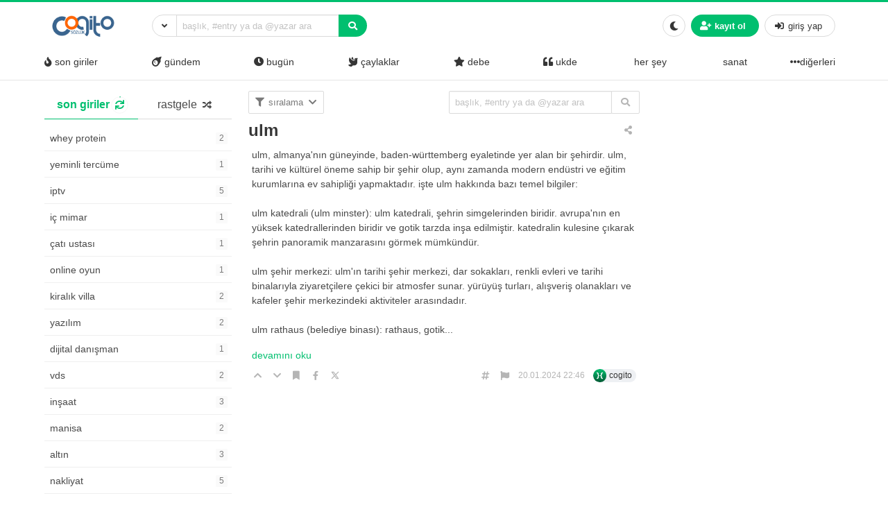

--- FILE ---
content_type: text/html; charset=UTF-8
request_url: https://www.cogitosozluk.net/ulm
body_size: 14512
content:
<!DOCTYPE html>
<html lang="tr" prefix="og: https://ogp.me/ns#" class="html-has-fixed">

<head>
	<meta charset="UTF-8">
    <meta name="viewport" content="width=device-width, initial-scale=1">
    <link rel="profile" href="https://gmpg.org/xfn/11">
	
<!-- Rank Math&#039;a Göre Arama Motoru Optimizasyonu - https://rankmath.com/ -->
<title>ulm - Cogito Sözlük</title>
<meta name="description" content="ulm, almanya&#039;nın güneyinde, baden-württemberg eyaletinde yer alan bir şehirdir. ulm, tarihi ve kültürel öneme sahip bir şehir olup, aynı zamanda modern"/>
<meta name="robots" content="index, follow, max-snippet:-1, max-video-preview:-1, max-image-preview:large"/>
<link rel="canonical" href="https://www.cogitosozluk.net/ulm" />
<meta property="og:locale" content="tr_TR" />
<meta property="og:type" content="article" />
<meta property="og:title" content="ulm - Cogito Sözlük" />
<meta property="og:description" content="ulm, almanya&#039;nın güneyinde, baden-württemberg eyaletinde yer alan bir şehirdir. ulm, tarihi ve kültürel öneme sahip bir şehir olup, aynı zamanda modern" />
<meta property="og:url" content="https://www.cogitosozluk.net/ulm" />
<meta property="og:site_name" content="Cogito Sözlük" />
<meta property="article:section" content="ekonomi" />
<meta property="article:published_time" content="2024-01-20T22:46:55+00:00" />
<meta name="twitter:card" content="summary_large_image" />
<meta name="twitter:title" content="ulm - Cogito Sözlük" />
<meta name="twitter:description" content="ulm, almanya&#039;nın güneyinde, baden-württemberg eyaletinde yer alan bir şehirdir. ulm, tarihi ve kültürel öneme sahip bir şehir olup, aynı zamanda modern" />
<meta name="twitter:label1" content="Yazan" />
<meta name="twitter:data1" content="cogito" />
<meta name="twitter:label2" content="Okuma süresi" />
<meta name="twitter:data2" content="1 dakika" />
<script type="application/ld+json" class="rank-math-schema">{"@context":"https://schema.org","@graph":[{"@type":["Person","Organization"],"@id":"https://www.cogitosozluk.net/#person","name":"Cogito S\u00f6zl\u00fck","logo":{"@type":"ImageObject","@id":"https://www.cogitosozluk.net/#logo","url":"https://www.cogitosozluk.net/wp-content/uploads/2021/08/cropped-cogito.png","contentUrl":"https://www.cogitosozluk.net/wp-content/uploads/2021/08/cropped-cogito.png","caption":"Cogito S\u00f6zl\u00fck","inLanguage":"tr"},"image":{"@type":"ImageObject","@id":"https://www.cogitosozluk.net/#logo","url":"https://www.cogitosozluk.net/wp-content/uploads/2021/08/cropped-cogito.png","contentUrl":"https://www.cogitosozluk.net/wp-content/uploads/2021/08/cropped-cogito.png","caption":"Cogito S\u00f6zl\u00fck","inLanguage":"tr"}},{"@type":"WebSite","@id":"https://www.cogitosozluk.net/#website","url":"https://www.cogitosozluk.net","name":"Cogito S\u00f6zl\u00fck","publisher":{"@id":"https://www.cogitosozluk.net/#person"},"inLanguage":"tr"},{"@type":"WebPage","@id":"https://www.cogitosozluk.net/ulm#webpage","url":"https://www.cogitosozluk.net/ulm","name":"ulm - Cogito S\u00f6zl\u00fck","datePublished":"2024-01-20T22:46:55+00:00","dateModified":"2024-01-20T22:46:55+00:00","isPartOf":{"@id":"https://www.cogitosozluk.net/#website"},"inLanguage":"tr"},{"@type":"Person","@id":"https://www.cogitosozluk.net/author/admin","name":"cogito","url":"https://www.cogitosozluk.net/author/admin","image":{"@type":"ImageObject","@id":"https://secure.gravatar.com/avatar/8f138d5b04ce6f2d36eae3f49111181043dafc01560672d0da1f8b6ba713724d?s=96&amp;d=mm&amp;r=g","url":"https://secure.gravatar.com/avatar/8f138d5b04ce6f2d36eae3f49111181043dafc01560672d0da1f8b6ba713724d?s=96&amp;d=mm&amp;r=g","caption":"cogito","inLanguage":"tr"},"sameAs":["https://www.cogitosozluk.net"]},{"@type":"BlogPosting","headline":"ulm - Cogito S\u00f6zl\u00fck","datePublished":"2024-01-20T22:46:55+00:00","dateModified":"2024-01-20T22:46:55+00:00","articleSection":"ekonomi","author":{"@id":"https://www.cogitosozluk.net/author/admin","name":"cogito"},"publisher":{"@id":"https://www.cogitosozluk.net/#person"},"description":"ulm, almanya&#039;n\u0131n g\u00fcneyinde, baden-w\u00fcrttemberg eyaletinde yer alan bir \u015fehirdir. ulm, tarihi ve k\u00fclt\u00fcrel \u00f6neme sahip bir \u015fehir olup, ayn\u0131 zamanda modern","name":"ulm - Cogito S\u00f6zl\u00fck","@id":"https://www.cogitosozluk.net/ulm#richSnippet","isPartOf":{"@id":"https://www.cogitosozluk.net/ulm#webpage"},"inLanguage":"tr","mainEntityOfPage":{"@id":"https://www.cogitosozluk.net/ulm#webpage"}}]}</script>
<!-- /Rank Math WordPress SEO eklentisi -->

<link rel="alternate" type="application/rss+xml" title="Cogito Sözlük &raquo; akışı" href="https://www.cogitosozluk.net/feed" />
<link rel="alternate" type="application/rss+xml" title="Cogito Sözlük &raquo; yorum akışı" href="https://www.cogitosozluk.net/comments/feed" />
<link rel="alternate" type="application/rss+xml" title="Cogito Sözlük &raquo; ulm yorum akışı" href="https://www.cogitosozluk.net/ulm/feed" />
<link rel="alternate" title="oEmbed (JSON)" type="application/json+oembed" href="https://www.cogitosozluk.net/wp-json/oembed/1.0/embed?url=https%3A%2F%2Fwww.cogitosozluk.net%2Fulm" />
<link rel="alternate" title="oEmbed (XML)" type="text/xml+oembed" href="https://www.cogitosozluk.net/wp-json/oembed/1.0/embed?url=https%3A%2F%2Fwww.cogitosozluk.net%2Fulm&#038;format=xml" />
<style id='wp-img-auto-sizes-contain-inline-css'>
img:is([sizes=auto i],[sizes^="auto," i]){contain-intrinsic-size:3000px 1500px}
/*# sourceURL=wp-img-auto-sizes-contain-inline-css */
</style>
<style id='wp-emoji-styles-inline-css'>

	img.wp-smiley, img.emoji {
		display: inline !important;
		border: none !important;
		box-shadow: none !important;
		height: 1em !important;
		width: 1em !important;
		margin: 0 0.07em !important;
		vertical-align: -0.1em !important;
		background: none !important;
		padding: 0 !important;
	}
/*# sourceURL=wp-emoji-styles-inline-css */
</style>
<style id='wp-block-library-inline-css'>
:root{--wp-block-synced-color:#7a00df;--wp-block-synced-color--rgb:122,0,223;--wp-bound-block-color:var(--wp-block-synced-color);--wp-editor-canvas-background:#ddd;--wp-admin-theme-color:#007cba;--wp-admin-theme-color--rgb:0,124,186;--wp-admin-theme-color-darker-10:#006ba1;--wp-admin-theme-color-darker-10--rgb:0,107,160.5;--wp-admin-theme-color-darker-20:#005a87;--wp-admin-theme-color-darker-20--rgb:0,90,135;--wp-admin-border-width-focus:2px}@media (min-resolution:192dpi){:root{--wp-admin-border-width-focus:1.5px}}.wp-element-button{cursor:pointer}:root .has-very-light-gray-background-color{background-color:#eee}:root .has-very-dark-gray-background-color{background-color:#313131}:root .has-very-light-gray-color{color:#eee}:root .has-very-dark-gray-color{color:#313131}:root .has-vivid-green-cyan-to-vivid-cyan-blue-gradient-background{background:linear-gradient(135deg,#00d084,#0693e3)}:root .has-purple-crush-gradient-background{background:linear-gradient(135deg,#34e2e4,#4721fb 50%,#ab1dfe)}:root .has-hazy-dawn-gradient-background{background:linear-gradient(135deg,#faaca8,#dad0ec)}:root .has-subdued-olive-gradient-background{background:linear-gradient(135deg,#fafae1,#67a671)}:root .has-atomic-cream-gradient-background{background:linear-gradient(135deg,#fdd79a,#004a59)}:root .has-nightshade-gradient-background{background:linear-gradient(135deg,#330968,#31cdcf)}:root .has-midnight-gradient-background{background:linear-gradient(135deg,#020381,#2874fc)}:root{--wp--preset--font-size--normal:16px;--wp--preset--font-size--huge:42px}.has-regular-font-size{font-size:1em}.has-larger-font-size{font-size:2.625em}.has-normal-font-size{font-size:var(--wp--preset--font-size--normal)}.has-huge-font-size{font-size:var(--wp--preset--font-size--huge)}.has-text-align-center{text-align:center}.has-text-align-left{text-align:left}.has-text-align-right{text-align:right}.has-fit-text{white-space:nowrap!important}#end-resizable-editor-section{display:none}.aligncenter{clear:both}.items-justified-left{justify-content:flex-start}.items-justified-center{justify-content:center}.items-justified-right{justify-content:flex-end}.items-justified-space-between{justify-content:space-between}.screen-reader-text{border:0;clip-path:inset(50%);height:1px;margin:-1px;overflow:hidden;padding:0;position:absolute;width:1px;word-wrap:normal!important}.screen-reader-text:focus{background-color:#ddd;clip-path:none;color:#444;display:block;font-size:1em;height:auto;left:5px;line-height:normal;padding:15px 23px 14px;text-decoration:none;top:5px;width:auto;z-index:100000}html :where(.has-border-color){border-style:solid}html :where([style*=border-top-color]){border-top-style:solid}html :where([style*=border-right-color]){border-right-style:solid}html :where([style*=border-bottom-color]){border-bottom-style:solid}html :where([style*=border-left-color]){border-left-style:solid}html :where([style*=border-width]){border-style:solid}html :where([style*=border-top-width]){border-top-style:solid}html :where([style*=border-right-width]){border-right-style:solid}html :where([style*=border-bottom-width]){border-bottom-style:solid}html :where([style*=border-left-width]){border-left-style:solid}html :where(img[class*=wp-image-]){height:auto;max-width:100%}:where(figure){margin:0 0 1em}html :where(.is-position-sticky){--wp-admin--admin-bar--position-offset:var(--wp-admin--admin-bar--height,0px)}@media screen and (max-width:600px){html :where(.is-position-sticky){--wp-admin--admin-bar--position-offset:0px}}

/*# sourceURL=wp-block-library-inline-css */
</style><style id='global-styles-inline-css'>
:root{--wp--preset--aspect-ratio--square: 1;--wp--preset--aspect-ratio--4-3: 4/3;--wp--preset--aspect-ratio--3-4: 3/4;--wp--preset--aspect-ratio--3-2: 3/2;--wp--preset--aspect-ratio--2-3: 2/3;--wp--preset--aspect-ratio--16-9: 16/9;--wp--preset--aspect-ratio--9-16: 9/16;--wp--preset--color--black: #000000;--wp--preset--color--cyan-bluish-gray: #abb8c3;--wp--preset--color--white: #ffffff;--wp--preset--color--pale-pink: #f78da7;--wp--preset--color--vivid-red: #cf2e2e;--wp--preset--color--luminous-vivid-orange: #ff6900;--wp--preset--color--luminous-vivid-amber: #fcb900;--wp--preset--color--light-green-cyan: #7bdcb5;--wp--preset--color--vivid-green-cyan: #00d084;--wp--preset--color--pale-cyan-blue: #8ed1fc;--wp--preset--color--vivid-cyan-blue: #0693e3;--wp--preset--color--vivid-purple: #9b51e0;--wp--preset--gradient--vivid-cyan-blue-to-vivid-purple: linear-gradient(135deg,rgb(6,147,227) 0%,rgb(155,81,224) 100%);--wp--preset--gradient--light-green-cyan-to-vivid-green-cyan: linear-gradient(135deg,rgb(122,220,180) 0%,rgb(0,208,130) 100%);--wp--preset--gradient--luminous-vivid-amber-to-luminous-vivid-orange: linear-gradient(135deg,rgb(252,185,0) 0%,rgb(255,105,0) 100%);--wp--preset--gradient--luminous-vivid-orange-to-vivid-red: linear-gradient(135deg,rgb(255,105,0) 0%,rgb(207,46,46) 100%);--wp--preset--gradient--very-light-gray-to-cyan-bluish-gray: linear-gradient(135deg,rgb(238,238,238) 0%,rgb(169,184,195) 100%);--wp--preset--gradient--cool-to-warm-spectrum: linear-gradient(135deg,rgb(74,234,220) 0%,rgb(151,120,209) 20%,rgb(207,42,186) 40%,rgb(238,44,130) 60%,rgb(251,105,98) 80%,rgb(254,248,76) 100%);--wp--preset--gradient--blush-light-purple: linear-gradient(135deg,rgb(255,206,236) 0%,rgb(152,150,240) 100%);--wp--preset--gradient--blush-bordeaux: linear-gradient(135deg,rgb(254,205,165) 0%,rgb(254,45,45) 50%,rgb(107,0,62) 100%);--wp--preset--gradient--luminous-dusk: linear-gradient(135deg,rgb(255,203,112) 0%,rgb(199,81,192) 50%,rgb(65,88,208) 100%);--wp--preset--gradient--pale-ocean: linear-gradient(135deg,rgb(255,245,203) 0%,rgb(182,227,212) 50%,rgb(51,167,181) 100%);--wp--preset--gradient--electric-grass: linear-gradient(135deg,rgb(202,248,128) 0%,rgb(113,206,126) 100%);--wp--preset--gradient--midnight: linear-gradient(135deg,rgb(2,3,129) 0%,rgb(40,116,252) 100%);--wp--preset--font-size--small: 13px;--wp--preset--font-size--medium: 20px;--wp--preset--font-size--large: 36px;--wp--preset--font-size--x-large: 42px;--wp--preset--spacing--20: 0.44rem;--wp--preset--spacing--30: 0.67rem;--wp--preset--spacing--40: 1rem;--wp--preset--spacing--50: 1.5rem;--wp--preset--spacing--60: 2.25rem;--wp--preset--spacing--70: 3.38rem;--wp--preset--spacing--80: 5.06rem;--wp--preset--shadow--natural: 6px 6px 9px rgba(0, 0, 0, 0.2);--wp--preset--shadow--deep: 12px 12px 50px rgba(0, 0, 0, 0.4);--wp--preset--shadow--sharp: 6px 6px 0px rgba(0, 0, 0, 0.2);--wp--preset--shadow--outlined: 6px 6px 0px -3px rgb(255, 255, 255), 6px 6px rgb(0, 0, 0);--wp--preset--shadow--crisp: 6px 6px 0px rgb(0, 0, 0);}:where(.is-layout-flex){gap: 0.5em;}:where(.is-layout-grid){gap: 0.5em;}body .is-layout-flex{display: flex;}.is-layout-flex{flex-wrap: wrap;align-items: center;}.is-layout-flex > :is(*, div){margin: 0;}body .is-layout-grid{display: grid;}.is-layout-grid > :is(*, div){margin: 0;}:where(.wp-block-columns.is-layout-flex){gap: 2em;}:where(.wp-block-columns.is-layout-grid){gap: 2em;}:where(.wp-block-post-template.is-layout-flex){gap: 1.25em;}:where(.wp-block-post-template.is-layout-grid){gap: 1.25em;}.has-black-color{color: var(--wp--preset--color--black) !important;}.has-cyan-bluish-gray-color{color: var(--wp--preset--color--cyan-bluish-gray) !important;}.has-white-color{color: var(--wp--preset--color--white) !important;}.has-pale-pink-color{color: var(--wp--preset--color--pale-pink) !important;}.has-vivid-red-color{color: var(--wp--preset--color--vivid-red) !important;}.has-luminous-vivid-orange-color{color: var(--wp--preset--color--luminous-vivid-orange) !important;}.has-luminous-vivid-amber-color{color: var(--wp--preset--color--luminous-vivid-amber) !important;}.has-light-green-cyan-color{color: var(--wp--preset--color--light-green-cyan) !important;}.has-vivid-green-cyan-color{color: var(--wp--preset--color--vivid-green-cyan) !important;}.has-pale-cyan-blue-color{color: var(--wp--preset--color--pale-cyan-blue) !important;}.has-vivid-cyan-blue-color{color: var(--wp--preset--color--vivid-cyan-blue) !important;}.has-vivid-purple-color{color: var(--wp--preset--color--vivid-purple) !important;}.has-black-background-color{background-color: var(--wp--preset--color--black) !important;}.has-cyan-bluish-gray-background-color{background-color: var(--wp--preset--color--cyan-bluish-gray) !important;}.has-white-background-color{background-color: var(--wp--preset--color--white) !important;}.has-pale-pink-background-color{background-color: var(--wp--preset--color--pale-pink) !important;}.has-vivid-red-background-color{background-color: var(--wp--preset--color--vivid-red) !important;}.has-luminous-vivid-orange-background-color{background-color: var(--wp--preset--color--luminous-vivid-orange) !important;}.has-luminous-vivid-amber-background-color{background-color: var(--wp--preset--color--luminous-vivid-amber) !important;}.has-light-green-cyan-background-color{background-color: var(--wp--preset--color--light-green-cyan) !important;}.has-vivid-green-cyan-background-color{background-color: var(--wp--preset--color--vivid-green-cyan) !important;}.has-pale-cyan-blue-background-color{background-color: var(--wp--preset--color--pale-cyan-blue) !important;}.has-vivid-cyan-blue-background-color{background-color: var(--wp--preset--color--vivid-cyan-blue) !important;}.has-vivid-purple-background-color{background-color: var(--wp--preset--color--vivid-purple) !important;}.has-black-border-color{border-color: var(--wp--preset--color--black) !important;}.has-cyan-bluish-gray-border-color{border-color: var(--wp--preset--color--cyan-bluish-gray) !important;}.has-white-border-color{border-color: var(--wp--preset--color--white) !important;}.has-pale-pink-border-color{border-color: var(--wp--preset--color--pale-pink) !important;}.has-vivid-red-border-color{border-color: var(--wp--preset--color--vivid-red) !important;}.has-luminous-vivid-orange-border-color{border-color: var(--wp--preset--color--luminous-vivid-orange) !important;}.has-luminous-vivid-amber-border-color{border-color: var(--wp--preset--color--luminous-vivid-amber) !important;}.has-light-green-cyan-border-color{border-color: var(--wp--preset--color--light-green-cyan) !important;}.has-vivid-green-cyan-border-color{border-color: var(--wp--preset--color--vivid-green-cyan) !important;}.has-pale-cyan-blue-border-color{border-color: var(--wp--preset--color--pale-cyan-blue) !important;}.has-vivid-cyan-blue-border-color{border-color: var(--wp--preset--color--vivid-cyan-blue) !important;}.has-vivid-purple-border-color{border-color: var(--wp--preset--color--vivid-purple) !important;}.has-vivid-cyan-blue-to-vivid-purple-gradient-background{background: var(--wp--preset--gradient--vivid-cyan-blue-to-vivid-purple) !important;}.has-light-green-cyan-to-vivid-green-cyan-gradient-background{background: var(--wp--preset--gradient--light-green-cyan-to-vivid-green-cyan) !important;}.has-luminous-vivid-amber-to-luminous-vivid-orange-gradient-background{background: var(--wp--preset--gradient--luminous-vivid-amber-to-luminous-vivid-orange) !important;}.has-luminous-vivid-orange-to-vivid-red-gradient-background{background: var(--wp--preset--gradient--luminous-vivid-orange-to-vivid-red) !important;}.has-very-light-gray-to-cyan-bluish-gray-gradient-background{background: var(--wp--preset--gradient--very-light-gray-to-cyan-bluish-gray) !important;}.has-cool-to-warm-spectrum-gradient-background{background: var(--wp--preset--gradient--cool-to-warm-spectrum) !important;}.has-blush-light-purple-gradient-background{background: var(--wp--preset--gradient--blush-light-purple) !important;}.has-blush-bordeaux-gradient-background{background: var(--wp--preset--gradient--blush-bordeaux) !important;}.has-luminous-dusk-gradient-background{background: var(--wp--preset--gradient--luminous-dusk) !important;}.has-pale-ocean-gradient-background{background: var(--wp--preset--gradient--pale-ocean) !important;}.has-electric-grass-gradient-background{background: var(--wp--preset--gradient--electric-grass) !important;}.has-midnight-gradient-background{background: var(--wp--preset--gradient--midnight) !important;}.has-small-font-size{font-size: var(--wp--preset--font-size--small) !important;}.has-medium-font-size{font-size: var(--wp--preset--font-size--medium) !important;}.has-large-font-size{font-size: var(--wp--preset--font-size--large) !important;}.has-x-large-font-size{font-size: var(--wp--preset--font-size--x-large) !important;}
/*# sourceURL=global-styles-inline-css */
</style>

<style id='classic-theme-styles-inline-css'>
/*! This file is auto-generated */
.wp-block-button__link{color:#fff;background-color:#32373c;border-radius:9999px;box-shadow:none;text-decoration:none;padding:calc(.667em + 2px) calc(1.333em + 2px);font-size:1.125em}.wp-block-file__button{background:#32373c;color:#fff;text-decoration:none}
/*# sourceURL=/wp-includes/css/classic-themes.min.css */
</style>
<link rel='stylesheet' id='hype-community-bulma-css' href='https://www.cogitosozluk.net/wp-content/themes/hype-sozluk/css/bulma.min.css?ver=6.1.0' media='all' />
<link rel='stylesheet' id='hype-community-style-css' href='https://www.cogitosozluk.net/wp-content/themes/hype-sozluk/style.css?ver=6.1.0' media='all' />
<link rel='stylesheet' id='hype-community-font-awesome-css' href='https://www.cogitosozluk.net/wp-content/themes/hype-sozluk/css/fontawesome/css/all.min.css?ver=6.1.0' media='all' />
<link rel='stylesheet' id='hype-community-tailwriter-css' href='https://www.cogitosozluk.net/wp-content/themes/hype-sozluk/css/tail.writer-white.min.css?ver=6.1.0' media='all' />
<link rel='stylesheet' id='hype-community-notify-css' href='https://www.cogitosozluk.net/wp-content/themes/hype-sozluk/css/notyf.min.css?ver=6.1.0' media='all' />
<link rel='stylesheet' id='hype-community-iziToast-css' href='https://www.cogitosozluk.net/wp-content/themes/hype-sozluk/css/iziToast.min.css?ver=6.1.0' media='all' />
<link rel='stylesheet' id='hype-community-pm-css' href='https://www.cogitosozluk.net/wp-content/themes/hype-sozluk/css/hype-pm.css?ver=6.1.0' media='all' />
<link rel='stylesheet' id='hype-community-lightbox-css' href='https://www.cogitosozluk.net/wp-content/themes/hype-sozluk/css/lightbox.min.css?ver=6.1.0' media='all' />
<link rel='stylesheet' id='hype-community-pulltorefresh-css' href='https://www.cogitosozluk.net/wp-content/themes/hype-sozluk/css/pullToRefresh.css?ver=6.1.0' media='all' />
<link rel='stylesheet' id='hype-community-slimselect-css' href='https://www.cogitosozluk.net/wp-content/themes/hype-sozluk/css/slimselect.min.css?ver=6.1.0' media='all' />
<link rel='stylesheet' id='hype-community-voting-css' href='https://www.cogitosozluk.net/wp-content/themes/hype-sozluk/css/voting.css?ver=6.1.0' media='all' />
<link rel='stylesheet' id='hype-community-flickity-css-css' href='https://www.cogitosozluk.net/wp-content/themes/hype-sozluk/css/flickity.min.css?ver=6.1.0' media='all' />
<script src="https://www.cogitosozluk.net/wp-includes/js/jquery/jquery.min.js?ver=3.7.1" id="jquery-core-js"></script>
<script src="https://www.cogitosozluk.net/wp-includes/js/jquery/jquery-migrate.min.js?ver=3.4.1" id="jquery-migrate-js"></script>
<link rel="https://api.w.org/" href="https://www.cogitosozluk.net/wp-json/" /><link rel="alternate" title="JSON" type="application/json" href="https://www.cogitosozluk.net/wp-json/wp/v2/posts/1405" /><link rel="EditURI" type="application/rsd+xml" title="RSD" href="https://www.cogitosozluk.net/xmlrpc.php?rsd" />

<link rel='shortlink' href='https://www.cogitosozluk.net/?p=1405' />
<link rel="icon" href="https://www.cogitosozluk.net/wp-content/uploads/2021/08/cropped-cropped-cogito-32x32.png" sizes="32x32" />
<link rel="icon" href="https://www.cogitosozluk.net/wp-content/uploads/2021/08/cropped-cropped-cogito-192x192.png" sizes="192x192" />
<link rel="apple-touch-icon" href="https://www.cogitosozluk.net/wp-content/uploads/2021/08/cropped-cropped-cogito-180x180.png" />
<meta name="msapplication-TileImage" content="https://www.cogitosozluk.net/wp-content/uploads/2021/08/cropped-cropped-cogito-270x270.png" />

</head>

<body data-rsssl=1 class="wp-singular post-template-default single single-post postid-1405 single-format-standard wp-custom-logo wp-theme-hype-sozluk is-lowercase is-size-8 no-sidebar">
	
	<a id="button_st"></a>

		<header id="top-header" class="pull-to-refresh-material">
  <div class="pull-to-refresh-material__control">
    <svg class="pull-to-refresh-material__icon" fill="#4285f4" width="24" height="24" viewbox="0 0 24 24">
      <path d="M17.65 6.35C16.2 4.9 14.21 4 12 4c-4.42 0-7.99 3.58-7.99 8s3.57 8 7.99 8c3.73 0 6.84-2.55 7.73-6h-2.08c-.82 2.33-3.04 4-5.65 4-3.31 0-6-2.69-6-6s2.69-6 6-6c1.66 0 3.14.69 4.22 1.78L13 11h7V4l-2.35 2.35z" />
      <path d="M0 0h24v24H0z" fill="none" />
    </svg>
    <svg class="pull-to-refresh-material__spinner" width="24" height="24" viewbox="25 25 50 50">
      <circle class="pull-to-refresh-material__path pull-to-refresh-material__path--colorful" cx="50" cy="50" r="20" fill="none" stroke-width="4" stroke-miterlimit="10" />
    </svg>
  </div>
  <nav class="navbar is-fixed-top-desktop has-border-bottom is-nav-wrapped is-flex is-flex-direction-column	" role="navigation" aria-label="main navigation">
    <div class="container is-widescreen">
      <div class="navbar-brand">
        <a href="https://www.cogitosozluk.net/" class="navbar-item navbar-start--centered" rel="home"><img height="50" width="150" width="150" height="50" src="https://www.cogitosozluk.net/wp-content/uploads/2021/08/cropped-cogito.png" class="custom-logo" alt="Cogito Sözlük" decoding="async" /></a>      </div>
      <div class="navbar-start">
        <div class="navbar-item">
          <form data-swup-form="data-swup-form" role="search" action="https://www.cogitosozluk.net">
            <div class="field has-addons has-addons-centered">
              <div class="dropdown is-left is-hoverable">
                <div class="dropdown-trigger">
                  <p class="control" style="margin-right:-1px;">
                    <span class="button is-small is-kadir" aria-haspopup="true" aria-controls="dropdown-menu-header">
                      <i class="fas fa-angle-down"></i>
                    </span>
                  </p>
                </div>
                <div class="dropdown-menu" id="dropdown-menu-header" role="menu">
                  <div class="dropdown-content">
                    <div class="dropdown-item">
                      <div class="control has-icons-left">
                        <input class="input is-small mr-6" autocomplete="off" name="aranan_kelime" id="textturu_1" placeholder="aranılan kelime" type="text">
                        <span class="icon is-small is-left">
                          <i class="fas fa-pencil-alt"></i>
                        </span>
                      </div>
                    </div>
                    <div class="dropdown-item">
                      <div class="control has-icons-left">
                        <input name="yazar_adi" id="textturu" autocomplete="off" placeholder="bir yazar adı" type="text" class="input is-small mr-6">
                        <span class="icon is-small is-left">
                          <i class="fa fa-user"></i>
                        </span>
                      </div>
                    </div>
                    <div class="dropdown-item">
                      <input name="tarih_1" data-date="" data-date-format="YYYY DD MM" type="date" id="zaman_araligi_1" class="input is-small mr-6">
                    </div>
                    <div class="dropdown-item has-text-centered is-size-7">
                      ile aşağıdaki tarih arasında                    </div>
                    <div class="dropdown-item">
                      <input name="tarih_2" data-date="" data-date-format="YYYY DD MM" type="date" id="zaman_araligi_2" class="input is-small mr-6">
                    </div>
                    <div class="dropdown-item">
                      <div class="control has-icons-left">
                        <div class="select is-small is-customized-select is-fullwidth">
                          <select name="adv_siralama" id="siralama">
                            <option value="alfa">alfabetik</option>
                            <option value="yeniden_eskiye">yeniden eskiye</option>
                            <option value="eskiden_yeniye">eskiden yeniye</option>
                          </select>
                          <span class="icon is-small is-left">
                            <i class="fa fa-globe"></i>
                          </span>
                        </div>
                      </div>
                    </div>
                    <div class="dropdown-item">
                      <div onclick="detayli_arama()" class="button is-small is-bg-blue	has-text-white is-fullwidth">
                        <span class="icon is-small">
                          <i class="fas fa-search"></i>
                        </span>
                        <span>detaylı arama</span>
                      </div>
                    </div>
                  </div>
                </div>
              </div>
              <div class="control is-expanded">
                <div class="dropdown is-block">
                  <div class="dropdown-trigger">
                    <input aria-haspopup="true" aria-controls="dropdown-menu-fetch" id="keyword" onkeyup="fetch()" class="input is-small mr-6 is-search-bar" name="s" autocomplete="off" type="text" placeholder="başlık, #entry ya da @yazar ara" required="required">
                  </div>
                  <div class="dropdown-menu" id="dropdown-menu-fetch" role="menu">
                    <div class="dropdown-content" id="datafetch">
                    </div>
                  </div>
                </div>
              </div>
              <p class="control">
                <button class="button is-bg-blue has-text-white is-small">
                  <i class="fas fa-search"></i>
                </button>
              </p>
            </div>
          </form>
        </div>
      </div>
      <div class="navbar-end">
        <div class="navbar-item">
          <div class="buttons is-centered">
                        <button class="button is-small is-outlined is-hidden-desktop" onclick="togglesidebar(this)">
              <span>
                <span>
                  Gündem                </span>
              </span>
              <span class="icon">
                <i class="fa fa-caret-down" aria-hidden="true"></i>
              </span>
            </button>
            <button class="button is-small" onclick="checkCookie(this)">
              <span class="icon">
                <i class="fa fa-moon" aria-hidden="true"></i>
                <i class="fas fa-lightbulb is-hidden" aria-hidden="true"></i>
              </span>
            </button>
                          <button onclick="kayit_formu(this, 'register')" class="kayit-css button is-small is-bg-blue	has-text-white">
                <span class="icon">
                  <i class="fa fa-user-plus" aria-hidden="true"></i>
                </span>
                <strong>kayıt ol</strong>
              </button>
              <button onclick="kayit_formu(this, 'login')" class="giris-css button is-small">
                <span class="icon">
                  <i class="fas fa-sign-in-alt" aria-hidden="true"></i>
                </span>
                <span>giriş yap</span>
              </button>
                      </div>
        </div>
      </div>
    </div>
    <div class="container is-widescreen is-hidden-touch">
      <div class="level has-fullwidth" role="navigation" aria-label="main navigation">
                              <div class="navbar-item">
              <a class="has-text-dark fix-me" onclick="gundemclick()" href="javascript:void(0)">
                <i class="fas fa-fire"></i>
                <span>&nbsp;son giriler</span></a>
            </div>
                                <div class="navbar-item">
              <a class="has-text-dark fix-me" onclick="realgundemclick()" href="javascript:void(0)">
                <i class="fas fa-meteor"></i>
                <span>&nbsp;gündem</span></a>
            </div>
                                <div class="navbar-item">
              <a class="has-text-dark fix-me" onclick="bugunclick()" href="javascript:void(0)">
                <i class="fas fa-clock"></i>
                <span>&nbsp;bugün</span></a>
            </div>
                                <div class="navbar-item">
              <a class="has-text-dark fix-me" onclick="newbieclick()" href="javascript:void(0)">
                <i class="fas fa-dove"></i>
          <span>&nbsp;çaylaklar</span></a>
            </div>
                                          <div class="navbar-item">
              <a class="has-text-dark fix-me" onclick="debeclick()" href="javascript:void(0)">
                <i class="fas fa-star"></i>
                <span>&nbsp;debe</span></a>
            </div>
                                <div class="navbar-item">
              <a class="has-text-dark fix-me" onclick="ukde_sol_load_click()" href="javascript:void(0)">
                <i class="fas fa-quote-left"></i>
                <span>&nbsp;ukde</span></a>
            </div>
                  <div class='navbar-item'><a class='has-text-dark' onclick='katloadF(this)'
         data-category-id='1' data-category-name='her şey' href='javascript:void(0)'><i class="" aria-hidden="true"></i>
        <span>&nbsp;her şey</span></a></div><div class='navbar-item'><a class='has-text-dark' onclick='katloadF(this)'
         data-category-id='2' data-category-name='sanat' href='javascript:void(0)'><i class="" aria-hidden="true"></i>
        <span>&nbsp;sanat</span></a></div><div class="dropdown is-hoverable is-right">
        <div class="dropdown-trigger is-flex">
        <div class="navbar-item" onclick="diger_acc_load()" aria-haspopup="true" aria-controls="dropdown-menu">
        <a class="has-text-dark">
        <span class="icon">
    <i class="fa fa-ellipsis-h" aria-hidden="true"></i>
    </span>
      diğerleri</a>
    </div></div>
    <div class="dropdown-menu" id="dropdown-menu" role="menu">
  <div class="dropdown-content"><a class='dropdown-item has-text-dark' onclick='katloadF(this)' data-category-id='4' data-category-name='teknoloji' href='javascript:void(0)'><i class="" aria-hidden="true"></i>
					 <span>teknoloji</span></a><a class='dropdown-item has-text-dark' onclick='katloadF(this)' data-category-id='5' data-category-name='yeme-içme' href='javascript:void(0)'><i class="" aria-hidden="true"></i>
					 <span>yeme-içme</span></a><a class='dropdown-item has-text-dark' onclick='katloadF(this)' data-category-id='6' data-category-name='ekonomi' href='javascript:void(0)'><i class="" aria-hidden="true"></i>
					 <span>ekonomi</span></a><a class='dropdown-item has-text-dark' onclick='katloadF(this)' data-category-id='7' data-category-name='seyahat' href='javascript:void(0)'><i class="" aria-hidden="true"></i>
					 <span>seyahat</span></a></div>
  </div>
</div>      </div>
    </div>
  </nav>
</header>	<main class="section pt-5">
		<div class="container is-widescreen">
			<div class="columns"><div class="column is-3 is-hidden-touch-normal has-sidebar-fixed" id="solframe">

  <div class="buttons has-addons is-centered is-hidden-desktop mb-0">
    <p class="control">
      <button onclick="bugunclick()" class="button is-small">
        <span class="icon is-small">
          <i class="far fa-clock"></i>
        </span>
      </button>
    </p>
    <button onclick="gundemclick()" class="button is-small">
      <span class="icon is-small">
        <i class="fa fa-fire"></i>
      </span>
    </button>
    <button class="button is-small" onclick="mobile_kat_load()">
      <span class="icon is-small">
        <i class="fa fa-hashtag"></i>
      </span>
    </button>
    <button onclick="realgundemclick()" class="button is-small">
      <span class="icon is-small">
        <i class="fas fa-meteor"></i>
      </span>
    </button>
        <button onclick="newbieclick()" class="button is-small">
      <span class="icon is-small">
        <i class="fas fa-dove"></i>
      </span>
    </button>
                <button onclick="debeclick()" class="button is-small">
      <span class="icon is-small">
        <i class="fa fa-heart"></i>
      </span>
    </button>
            <button onclick="ukde_sol_load_click()" class="button is-small">
      <span class="fas fa-quote-left">
        <i class="fa fa-circle-o"></i>
      </span>
    </button>
      </div>
  <div id="sol-load">
    <div class="tabs is-centered mb-3">
    <ul>
      <li class="is-active" onclick="gundemclick()"><a>
          <span><strong>son giriler</strong></span>
          <span class="icon is-small"><i class="fas fa-sync" style="font-size:13px;" aria-hidden="true">
            </i>
            <i id="loader"></i>
          </span>
        </a>
      </li>
      <li onclick="random_click()"><a>
          <span>rastgele</span>
          <span class="icon is-small"><i class="fa fa-random" aria-hidden="true">
            </i>
          </span>
        </a></li>
    </ul>
  </div>
<aside class="menu"><ul class="menu-list">
        <div class='has-background-white mb-1 mt-1 px-2 is-relative'>
        <a class='pr-0 pl-0 is-size-8 left-frame-a' href='https://www.cogitosozluk.net/whey-protein' title='Whey Protein'>
        
        <div class='left-frame-title' >
        Whey Protein
        <span class='left-frame-count'>
        2
        </span>
        </div>
        </a>
        </div>
        
        <div class='divider-left-frame'></div>
        
        <div class='has-background-white mb-1 mt-1 px-2 is-relative'>
        <a class='pr-0 pl-0 is-size-8 left-frame-a' href='https://www.cogitosozluk.net/yeminli-tercume' title='yeminli tercüme'>
        
        <div class='left-frame-title' >
        yeminli tercüme
        <span class='left-frame-count'>
        1
        </span>
        </div>
        </a>
        </div>
        
        <div class='divider-left-frame'></div>
        
        <div class='has-background-white mb-1 mt-1 px-2 is-relative'>
        <a class='pr-0 pl-0 is-size-8 left-frame-a' href='https://www.cogitosozluk.net/iptv' title='iptv'>
        
        <div class='left-frame-title' >
        iptv
        <span class='left-frame-count'>
        5
        </span>
        </div>
        </a>
        </div>
        
        <div class='divider-left-frame'></div>
        
        <div class='has-background-white mb-1 mt-1 px-2 is-relative'>
        <a class='pr-0 pl-0 is-size-8 left-frame-a' href='https://www.cogitosozluk.net/ic-mimar' title='iç mimar'>
        
        <div class='left-frame-title' >
        iç mimar
        <span class='left-frame-count'>
        1
        </span>
        </div>
        </a>
        </div>
        
        <div class='divider-left-frame'></div>
        
        <div class='has-background-white mb-1 mt-1 px-2 is-relative'>
        <a class='pr-0 pl-0 is-size-8 left-frame-a' href='https://www.cogitosozluk.net/cati-ustasi' title='çatı ustası'>
        
        <div class='left-frame-title' >
        çatı ustası
        <span class='left-frame-count'>
        1
        </span>
        </div>
        </a>
        </div>
        
        <div class='divider-left-frame'></div>
        
        <div class='has-background-white mb-1 mt-1 px-2 is-relative'>
        <a class='pr-0 pl-0 is-size-8 left-frame-a' href='https://www.cogitosozluk.net/online-oyun' title='online oyun'>
        
        <div class='left-frame-title' >
        online oyun
        <span class='left-frame-count'>
        1
        </span>
        </div>
        </a>
        </div>
        
        <div class='divider-left-frame'></div>
        
        <div class='has-background-white mb-1 mt-1 px-2 is-relative'>
        <a class='pr-0 pl-0 is-size-8 left-frame-a' href='https://www.cogitosozluk.net/kiralik-villa' title='Kiralık villa'>
        
        <div class='left-frame-title' >
        Kiralık villa
        <span class='left-frame-count'>
        2
        </span>
        </div>
        </a>
        </div>
        
        <div class='divider-left-frame'></div>
        
        <div class='has-background-white mb-1 mt-1 px-2 is-relative'>
        <a class='pr-0 pl-0 is-size-8 left-frame-a' href='https://www.cogitosozluk.net/yazilim' title='yazılım'>
        
        <div class='left-frame-title' >
        yazılım
        <span class='left-frame-count'>
        2
        </span>
        </div>
        </a>
        </div>
        
        <div class='divider-left-frame'></div>
        
        <div class='has-background-white mb-1 mt-1 px-2 is-relative'>
        <a class='pr-0 pl-0 is-size-8 left-frame-a' href='https://www.cogitosozluk.net/dijital-danisman' title='dijital danışman'>
        
        <div class='left-frame-title' >
        dijital danışman
        <span class='left-frame-count'>
        1
        </span>
        </div>
        </a>
        </div>
        
        <div class='divider-left-frame'></div>
        
        <div class='has-background-white mb-1 mt-1 px-2 is-relative'>
        <a class='pr-0 pl-0 is-size-8 left-frame-a' href='https://www.cogitosozluk.net/vds' title='vds'>
        
        <div class='left-frame-title' >
        vds
        <span class='left-frame-count'>
        2
        </span>
        </div>
        </a>
        </div>
        
        <div class='divider-left-frame'></div>
        
        <div class='has-background-white mb-1 mt-1 px-2 is-relative'>
        <a class='pr-0 pl-0 is-size-8 left-frame-a' href='https://www.cogitosozluk.net/insaat' title='inşaat'>
        
        <div class='left-frame-title' >
        inşaat
        <span class='left-frame-count'>
        3
        </span>
        </div>
        </a>
        </div>
        
        <div class='divider-left-frame'></div>
        
        <div class='has-background-white mb-1 mt-1 px-2 is-relative'>
        <a class='pr-0 pl-0 is-size-8 left-frame-a' href='https://www.cogitosozluk.net/manisa' title='manisa'>
        
        <div class='left-frame-title' >
        manisa
        <span class='left-frame-count'>
        2
        </span>
        </div>
        </a>
        </div>
        
        <div class='divider-left-frame'></div>
        
        <div class='has-background-white mb-1 mt-1 px-2 is-relative'>
        <a class='pr-0 pl-0 is-size-8 left-frame-a' href='https://www.cogitosozluk.net/altin' title='altın'>
        
        <div class='left-frame-title' >
        altın
        <span class='left-frame-count'>
        3
        </span>
        </div>
        </a>
        </div>
        
        <div class='divider-left-frame'></div>
        
        <div class='has-background-white mb-1 mt-1 px-2 is-relative'>
        <a class='pr-0 pl-0 is-size-8 left-frame-a' href='https://www.cogitosozluk.net/nakliyat' title='Nakliyat'>
        
        <div class='left-frame-title' >
        Nakliyat
        <span class='left-frame-count'>
        5
        </span>
        </div>
        </a>
        </div>
        
        <div class='divider-left-frame'></div>
        
        <div class='has-background-white mb-1 mt-1 px-2 is-relative'>
        <a class='pr-0 pl-0 is-size-8 left-frame-a' href='https://www.cogitosozluk.net/satilik-daire' title='satılık daire'>
        
        <div class='left-frame-title' >
        satılık daire
        <span class='left-frame-count'>
        4
        </span>
        </div>
        </a>
        </div>
        
        <div class='divider-left-frame'></div>
        
        <div class='has-background-white mb-1 mt-1 px-2 is-relative'>
        <a class='pr-0 pl-0 is-size-8 left-frame-a' href='https://www.cogitosozluk.net/webtoon' title='webtoon'>
        
        <div class='left-frame-title' >
        webtoon
        <span class='left-frame-count'>
        1
        </span>
        </div>
        </a>
        </div>
        
        <div class='divider-left-frame'></div>
        </ul></aside>
      <button onclick="gundemNav(this)" value="2" class="button is-small has-text-grey is-fullwidth mt-3 devamini-oku-button-class">
        <strong>devamını görüntüle</strong>
<span class="icon">
          <i class="fas fa-angle-right" aria-hidden="true"></i>
        </span>
      </button>
        </div>
</div>
<div class="column is-6" id="hype_swup">
          <div class="level is-mobile mb-2">
      <div class="level-left">
        <div class="dropdown is-hoverable level-item">
          <div class="dropdown-trigger">
            <button class="button is-small has-text-grey" aria-haspopup="true" aria-controls="dropdown-menu4">
              <span class="icon is-small">
                <i class="fa fa-filter" aria-hidden="true"></i>
              </span>
              <span>sıralama</span>
              <span class="icon is-small">
                <i class="fas fa-chevron-down" aria-hidden="true"></i>
              </span>
            </button>
          </div>
          <div class="dropdown-menu" id="dropdown-menu4" role="menu">
            <div class="dropdown-content">
              <a class="dropdown-item has-text-grey" href="https://www.cogitosozluk.net/ulm">
                <span class="icon is-small">
                  <i class="fa fa-globe" aria-hidden="true"></i>
                </span>
                <span>
                  normal sıralama</span></a>
              <a class="dropdown-item has-text-grey" href="https://www.cogitosozluk.net/ulm?filtre=bugun">
                <span class="icon is-small">
                  <i class="far fa-clock" aria-hidden="true"></i>
                </span>
                <span>
                  bugün girilenler</span></a>
              <a class="dropdown-item has-text-grey" href="https://www.cogitosozluk.net/ulm?filtre=azalan">
                <span class="icon is-small">
                  <i class="fas fa-sort-amount-up-alt"></i>
                </span>
                <span>
                  yeniden eskiye</span></a>
              <a class="dropdown-item has-text-grey" href="https://www.cogitosozluk.net/ulm?filtre=eniyiler">
                <span class="icon is-small">
                  <i class="fa fa-chevron-up"></i>
                </span>
                <span>
                  en beğenilenler</span></a>
              <a class="dropdown-item has-text-grey" href="https://www.cogitosozluk.net/ulm?filtre=enkotuler">
                <span class="icon is-small">
                  <i class="fa fa-chevron-down"></i>
                </span>
                <span>
                  en beğenilmeyenler</span></a>
              <a class="dropdown-item has-text-grey" href="https://www.cogitosozluk.net/ulm?filtre=medya">
                <span class="icon is-small">
                  <i class="fas fa-image"></i>
                </span>
                <span>
                  başlıktaki görseller</span></a>
            </div>
          </div>
        </div>
                              </div>
      <div class="is-hidden-touch">
        <div class="level-right">
          <form data-swup-form="data-swup-form" action="" method="post" role="form">
            <div class="field has-addons">
              <div class="control is-expanded">
                <input class="input is-small mr-6" name="aranan" autocomplete="off" type="text" placeholder="başlık, #entry ya da @yazar ara" required="required">
              </div>
              <div class="buttons has-addons">
                <button class="button has-text-grey-light is-small" value="evet">
                  <i class="fa fa-search" aria-hidden="true"></i>
                </button>
              </div>
            </div>
          </form>
        </div>
      </div>
    </div>
    <div class="is-hidden-desktop mb-3 mt-0">
      <form data-swup-form="data-swup-form" action="" method="post" role="form">
        <div class="field has-addons">
          <div class="control is-expanded">
            <input class="input is-small mr-6" name="aranan" autocomplete="off" type="text" placeholder="başlık, #entry ya da @yazar ara" required="required">
          </div>
          <div class="buttons has-addons">
            <button class="button has-text-grey-light is-small" value="evet">
              <i class="fa fa-search" aria-hidden="true"></i>
            </button>
          </div>
        </div>
      </form>
    </div>
    <!-- başlık ve sosyal paylaşım -->
    <div class="level is-mobile mb-1">
      <div class="level-left title-fix-parent">

        <h1 class="title is-4 level-item title-fix-child">
          <a class="has-text-dark" href="https://www.cogitosozluk.net/ulm">ulm</a>
        </h1>

      </div>
      <div class="level-right">
                <div class="dropdown is-hoverable is-right">
          <div class="dropdown-trigger">
            <button class="button is-small is-info is-light level-item" aria-haspopup="true" aria-controls="dropdown-menu6">
              <span class="icon is-small">
                <i class="fa fa-share-alt" aria-hidden="true"></i>
              </span>
            </button>
          </div>
          <div class="dropdown-menu" id="dropdown-menu6" role="menu">
            <div class="dropdown-content">
              <a class="dropdown-item" rel="nofollow" href="http://www.facebook.com/sharer.php?u=https://www.cogitosozluk.net/ulm" target="_blank">
                <i class="fab fa-facebook-f"></i>
                facebook
              </a>
              <a class="dropdown-item" rel="nofollow" href="https://twitter.com/share?text=ulm&url=https://www.cogitosozluk.net/ulm" target="_blank">
                <svg xmlns="http://www.w3.org/2000/svg" style="position: relative; top:2px" class="icon-tabler icon-tabler-brand-x" width="14" height="14" viewBox="0 0 24 24" stroke-width="2" stroke="currentColor" fill="none" stroke-linecap="round" stroke-linejoin="round">
                  <path stroke="none" d="M0 0h24v24H0z" fill="none" />
                  <path d="M4 4l11.733 16h4.267l-11.733 -16z" />
                  <path d="M4 20l6.768 -6.768m2.46 -2.46l6.772 -6.772" />
                </svg>
                twitter
              </a>
              <a class="dropdown-item" rel="nofollow" href="https://api.whatsapp.com/send?text=https://www.cogitosozluk.net/ulm" data-action="share/whatsapp/share" target="_blank">
                <i class="fab fa-whatsapp"></i>
                whatsapp
              </a>
              <a class="dropdown-item" data-url="https://www.cogitosozluk.net/ulm" onclick="copyPostLink(this)" href="javascript:void(0)">
                <i class="far fa-file"></i>
                bağlantıyı kopyala              </a>
            </div>
          </div>
        </div>
      </div>
    </div>
      
<article class="media mb-5 " id="comment-1098">
        <div class="media-content" data-id="1098">
      <div class="content readmore-content">
        ulm, almanya'nın güneyinde, baden-württemberg eyaletinde yer alan bir şehirdir. ulm, tarihi ve kültürel öneme sahip bir şehir olup, aynı zamanda modern endüstri ve eğitim kurumlarına ev sahipliği yapmaktadır. işte ulm hakkında bazı temel bilgiler:<br />
<br />
ulm katedrali (ulm minster): ulm katedrali, şehrin simgelerinden biridir. avrupa'nın en yüksek katedrallerinden biridir ve gotik tarzda inşa edilmiştir. katedralin kulesine çıkarak şehrin panoramik manzarasını görmek mümkündür.<br />
<br />
ulm şehir merkezi: ulm'ın tarihi şehir merkezi, dar sokakları, renkli evleri ve tarihi binalarıyla ziyaretçilere çekici bir atmosfer sunar. yürüyüş turları, alışveriş olanakları ve kafeler şehir merkezindeki aktiviteler arasındadır.<br />
<br />
ulm rathaus (belediye binası): rathaus, gotik ve rönesans tarzlarındaki mimarisiyle dikkat çeken belediye binasıdır. binanın çan kulesinde mekanik bir saat bulunmaktadır ki bu saat, dünyanın en büyük mekanik saatidir.<br />
<br />
donau stadion (danube stadyumu): spor severler için önemli bir mekan olan donau stadion, futbol müsabakalarına ev sahipliği yapmaktadır. ayrıca konserler ve diğer etkinlikler de bu stadyumda gerçekleşebilir.<br />
<br />
eğitim: ulm, önemli bir eğitim merkezidir. ulm üniversitesi, şehirdeki önde gelen yükseköğretim kurumlarından biridir. ayrıca, şehirdeki bilim ve teknolojiye odaklı birçok araştırma enstitüsü bulunmaktadır.<br />
<br />
ulm, tarihi dokusu, mimari güzellikleri, kültürel etkinlikleri ve modern olanakları ile öne çıkan bir şehirdir. ayrıca, danube nehri kıyısındaki güzel manzaralarıyla da bilinir<a class="has-text-info" href="http://almanbahisguncel.com" rel="nofollow" target="_blank">. <i class="fa fa-external-link" aria-hidden="true"></i></a>      </div>
      <nav class="level is-mobile fixed-height">

        <div class="level-left">
          <div class="is-hidden-touch-normal nav-hidden level-item">
            <div class="is-flex">
              <a class="level-item" onclick="arti_ajax(this)" onmouseover="fetch_entry_puan(this);" entry-id="1098" type="arti" post-id="1405">
                <span class="icon is-small">
                  <i class="fas fa-chevron-up has-text-weight-bold has-text-grey-light"></i></span></a>
              <a class="level-item" onclick="eksi_ajax(this)" onmouseover="fetch_entry_puan(this)" type="eksi" entry-id="1098" post-id="1405">
                <span class="icon is-small">
                  <i class="fas fa-chevron-down has-text-weight-bold has-text-grey-light"></i></span></a>
              <a class="level-item" onclick="favori_ajax(this)" onmouseover="fetch_entry_puan(this)" type="favori" entry-id="1098" post-id="1405">
                <span class="icon is-small">
                  <i class="fas fa-bookmark has-text-grey-light"></i></span>
              </a>
              <a class="level-item has-text-grey-light" rel="noreferrer" target="_blank" href="http://www.facebook.com/sharer.php?u=https://www.cogitosozluk.net/ulm?entry=1098&t=ulm">
                <span class="icon is-small">
                  <i class="fab fa-facebook-f"></i></span></a>
              <a class="level-item has-text-grey-light" target="_blank" rel="noreferrer" href="https://twitter.com/share?text=ulm:&url=https://www.cogitosozluk.net/ulm?entry=1098">
                <span class="icon is-small">
                  <svg xmlns="http://www.w3.org/2000/svg" class="icon-tabler icon-tabler-brand-x" width="14" height="14" viewBox="0 0 24 24" stroke-width="2" stroke="currentColor" fill="none" stroke-linecap="round" stroke-linejoin="round">
                    <path stroke="none" d="M0 0h24v24H0z" fill="none" />
                    <path d="M4 4l11.733 16h4.267l-11.733 -16z" />
                    <path d="M4 20l6.768 -6.768m2.46 -2.46l6.772 -6.772" />
                  </svg></span></a>
            </div>
          </div>
        </div>

        <div class="level-right">
          <div class="is-hidden-touch-normal nav-hidden level-item">
            <div class="is-flex">
                                          <a class="level-item copy_id has-text-grey-light" entry_id="1098" onclick="copy_id(this)">
                <span class="icon is-small is-size-7">
                  <i class="fa fa-hashtag"></i></span></a>
              <a data-tippy-placement="left" data-tippy-content="şikayet" class="level-item has-text-grey-light" href="/entrysikayet?chalet=ulm+ba%C5%9Fl%C4%B1%C4%9F%C4%B1ndaki+%231098+nolu+entry+hakk%C4%B1nda+%C5%9Fikayet">
                <span class="icon is-small">
                  <i class="fa fa-flag" aria-hidden="true"></i>
                </span>
              </a>
                          </div>
          </div>
          <div class="second-hide level-item">
            <div class="is-flex">
                            <a class="level-item has-text-grey-light" href="https://www.cogitosozluk.net/ulm?entry=1098">
                <span class="is-size-7">20.01.2024 22:46</span>
              </a>
              <div class="chip level-item " onclick="modal_ajax(this)" data-user="1">
                <img class="avatar avatar-sm" src="https://www.cogitosozluk.net/wp-content/themes/hype-sozluk/images/default_pp.png" alt="Admin">
                <button class="button is-chip-info ">
                  cogito                                  </button>
              </div>
            </div>
          </div>
          <a class="level-item has-text-grey-light is-hidden-desktop" onclick="mobile_nav(this)">
            <span class="icon is-small">
              <i class="fa fa-ellipsis-h" aria-hidden="true"></i>
            </span>
          </a>
        </div>
      </nav>
    </div>
  </article>
  <div id="respond">
      </div>
</div><div class="column is-3">
      	
	        
    



</div>
</div>
</div>
</main>
<footer class="level footer-class container is-widescreen" id="footer-id">
  <div class="level-left has-border-bottom-mobile">
    <div class="level-item has-text-grey-light">
      <p>Cogito Sözlük - copyright &copy; 2026</p>
    </div>
  </div>
    <div class="level-right not-right">
              </div>
  <script type="speculationrules">
{"prefetch":[{"source":"document","where":{"and":[{"href_matches":"/*"},{"not":{"href_matches":["/wp-*.php","/wp-admin/*","/wp-content/uploads/*","/wp-content/*","/wp-content/plugins/*","/wp-content/themes/hype-sozluk/*","/*\\?(.+)"]}},{"not":{"selector_matches":"a[rel~=\"nofollow\"]"}},{"not":{"selector_matches":".no-prefetch, .no-prefetch a"}}]},"eagerness":"conservative"}]}
</script>
<script src="https://www.cogitosozluk.net/wp-content/plugins/anti-spam/assets/js/anti-spam.js?ver=7.3.8" id="anti-spam-script-js"></script>
<script src="https://www.cogitosozluk.net/wp-content/themes/hype-sozluk/js/jquery-3.5.1.min.js?ver=6.1.0" id="hype-community-jquery-js"></script>
<script src="https://www.cogitosozluk.net/wp-content/themes/hype-sozluk/js/gif-resizer/gifken.umd.js?ver=6.1.0" id="hype-community-hypeditor-gif-splitter-js"></script>
<script id="hype-community-tailwriter-bb-js-extra">
var tr = {"text1":"kal\u0131n","text2":"g\u00f6rsel","text3":"ekle","text4":"g\u00f6rsel url'si","text5":"italik","text6":"link kelimesi","text7":"link url'si","text8":"alt\u0131 \u00e7izgili","text9":"d\u0131\u015far\u0131 url","text10":"\u00f6n izleme","text11":"\u00f6n izleme i\u00e7in bir i\u00e7erik yok!","text12":"karakter","text13":"sat\u0131r","text14":"kelime","text15":"instagram i\u00e7eri\u011fi test ediliyor...","text16":"l\u00fctfen gizli olmayan veya do\u011fru bir instagram i\u00e7eri\u011fi girin!","text17":"instagram post url'si giriniz","text18":"l\u00fctfen ge\u00e7erli bir X url'si giriniz","text19":"X i\u00e7eri\u011fi kontrol ediliyor...","text20":"bir X url'si giriniz","text21":"bir yazar ad\u0131 giriniz","text22":"youtube url'si giriniz"};
//# sourceURL=hype-community-tailwriter-bb-js-extra
</script>
<script src="https://www.cogitosozluk.net/wp-content/themes/hype-sozluk/js/js-to-explode/tail.writer-bbcode.js?ver=6.1.0" id="hype-community-tailwriter-bb-js"></script>
<script src="https://www.cogitosozluk.net/wp-content/themes/hype-sozluk/js/js-to-explode/iziToast.min.js?ver=6.1.0" id="hype-community-iziToast-js-js"></script>
<script src="https://www.cogitosozluk.net/wp-content/themes/hype-sozluk/js/flickity.pkgd.min.js?ver=6.1.0" id="hype-community-flickity-js"></script>
<script src="https://www.cogitosozluk.net/wp-content/themes/hype-sozluk/js/js-to-explode/readmore.min.js?ver=6.1.0" id="hype-community-readmore-js"></script>
<script src="https://www.cogitosozluk.net/wp-content/themes/hype-sozluk/js/js-to-explode/notyf.min.js?ver=6.1.0" id="hype-community-notify-js-js"></script>
<script src="https://www.cogitosozluk.net/wp-content/themes/hype-sozluk/js/js-to-explode/spoiler.min.js?ver=6.1.0" id="hype-community-spoiler-js"></script>
<script src="https://www.cogitosozluk.net/wp-content/themes/hype-sozluk/js/js-to-explode/slimselect.min.js?ver=6.1.0" id="hype-community-slimselect-js"></script>
<script src="https://www.cogitosozluk.net/wp-content/themes/hype-sozluk/js/js-to-explode/swup.min.js?ver=6.1.0" id="hype-community-swup-js"></script>
<script src="https://www.cogitosozluk.net/wp-content/themes/hype-sozluk/js/js-to-explode/SwupFadeTheme.min.js?ver=6.1.0" id="hype-community-SwupFadeTheme-js"></script>
<script src="https://www.cogitosozluk.net/wp-content/themes/hype-sozluk/js/js-to-explode/SwupFormsPlugin.min.js?ver=6.1.0" id="hype-community-SwupFormsPlugin-js"></script>
<script src="https://www.cogitosozluk.net/wp-content/themes/hype-sozluk/js/js-to-explode/nanobar.min.js?ver=6.1.0" id="hype-community-nanobar-js"></script>
<script src="https://www.cogitosozluk.net/wp-content/themes/hype-sozluk/js/js-to-explode/popper.min.js?ver=6.1.0" id="hype-community-popper-js"></script>
<script src="https://www.cogitosozluk.net/wp-content/themes/hype-sozluk/js/js-to-explode/tippy-bundle.iife.min.js?ver=6.1.0" id="hype-community-tippy-js"></script>
<script src="https://www.cogitosozluk.net/wp-content/themes/hype-sozluk/js/js-to-explode/animates.js?ver=6.1.0" id="hype-community-animates-js"></script>
<script src="https://www.cogitosozluk.net/wp-content/themes/hype-sozluk/js/js-to-explode/pulltorefresh.min.js?ver=6.1.0" id="hype-community-pulltorefresh-js"></script>
<script src="https://www.cogitosozluk.net/wp-content/themes/hype-sozluk/js/js-to-explode/progressbar.min.js?ver=6.1.0" id="hype-community-progressbar-js"></script>
<script id="hype-community-alpha-js-extra">
var jeyan = {"text33":"entry ba\u015far\u0131yla girildi!","text34":"g\u00f6nder","text35":"entry girilirken hata meydana geldi. #500","text36":"entry girilirken hata meydana geldi. #0","text37":"g\u00fcncelleniyor...","text38":"g\u00fcncellendi!","text39":"entry ba\u015far\u0131yla d\u00fczenlendi!","text40":"yeniden dene!","text41":"g\u00fcncelle","text42":"Taslak ba\u015far\u0131yla \u00e7a\u011f\u0131r\u0131ld\u0131.","text43":"Taslak ba\u015far\u0131yla silindi.","text44":"Onaylanm\u0131\u015f cevap ba\u015far\u0131yla se\u00e7ildi!","text45":"Kurallara ayk\u0131r\u0131 bir \u015feyler ya\u015fand\u0131!","text46":"Cevap onaylama:","text47":"evet","text48":"hay\u0131r","text49":"\u0130\u015flem \u0130ptal Edildi!","text50":"Bu i\u015flem geri al\u0131namaz. Emin misiniz?","readmore":"devam\u0131n\u0131 oku","readless":"yaz\u0131y\u0131 k\u00fc\u00e7\u00fclt","readmore_char_count":"100","wp_admin_url":"https://www.cogitosozluk.net/wp-admin/","upload_max_filesize":"67108864"};
//# sourceURL=hype-community-alpha-js-extra
</script>
<script src="https://www.cogitosozluk.net/wp-content/themes/hype-sozluk/js/js-to-explode/hype-community-alpha.js?ver=6.1.0" id="hype-community-alpha-js"></script>
<script src="https://www.cogitosozluk.net/wp-content/themes/hype-sozluk/js/js-to-explode/lightbox.min.js?ver=6.1.0" id="hype-community-lightbox-js"></script>
<script id="hype-community-beta-js-extra">
var bilgi = {"tema_url":"https://www.cogitosozluk.net/wp-content/themes/hype-sozluk","wp_admin_url":"https://www.cogitosozluk.net/wp-admin/admin-ajax.php","login":"0","text1":"i\u015flem yap\u0131l\u0131yor...","text2":"Hemen geliyor...","text3":"Daha fazla ba\u015fl\u0131k!","text4":"Daha fazla ba\u015fl\u0131k yok...","text5":"Di\u011fer bildirimleri g\u00f6ster","text6":"Ba\u015fka bildirimin yok!","text7":"kategori se\u00e7iniz","text8":"arama","text9":"S\u00f6zle\u015fme onay\u0131 gereklidir!","sf_yenilenme_hizi":"30","bildirim_yenileme_hizi":"30000"};
//# sourceURL=hype-community-beta-js-extra
</script>
<script src="https://www.cogitosozluk.net/wp-content/themes/hype-sozluk/js/js-to-explode/hype-community-beta.js?ver=6.1.0" id="hype-community-beta-js"></script>
<script id="hype-community-premium-js-extra">
var info2 = {"power":"0","text7":"kendinize oy veremezsiniz!","text8":"Tekrar oylama yapabilmek i\u00e7in biraz bekleyiniz...","text9":"oy verebilmek i\u00e7in giri\u015f yap\u0131n\u0131z!","text10":"takipten \u00e7\u0131k","text11":"ba\u015fl\u0131k ba\u015far\u0131yla takip edildi!","text12":"takip et","text13":"ba\u015fl\u0131\u011f\u0131 takipten ba\u015far\u0131yla \u00e7\u0131k\u0131ld\u0131!","text14":"giri\u015f yap bunun i\u00e7in ama!","text15":"kullan\u0131c\u0131 ba\u015far\u0131yla takip edildi!","text16":"kullan\u0131c\u0131y\u0131 takipten ba\u015far\u0131yla \u00e7\u0131k\u0131ld\u0131!","text17":"bu giriyi silmek istedi\u011finize emin misiniz?","text18":"tek girili oldu\u011fu i\u00e7in t\u00fcm ba\u015fl\u0131k ba\u015far\u0131yla silindi!","text19":"ba\u015far\u0131yla silindi!","text20":"silinmeye \u00e7al\u0131\u015f\u0131lan i\u00e7erik zaten silinmi\u015f!","text21":"i\u015flem iptal edildi!","text22":"Uyar\u0131:","text23":"evet","text24":"hay\u0131r","text25":"silinme sebebini yaz\u0131n\u0131z","text26":"bu ba\u015fl\u0131\u011f\u0131 silmek istedi\u011finize emin misiniz?","text27":"ba\u015fl\u0131klar\u0131 birle\u015ftirmek istedi\u011finize emin misiniz?","text28":"ayn\u0131 ba\u015fl\u0131\u011f\u0131 se\u00e7tiniz!","text29":"kullan\u0131c\u0131 ba\u015far\u0131yla engellendi!","text30":"kullan\u0131c\u0131 engeli ba\u015far\u0131yla kald\u0131r\u0131ld\u0131!","text31":"engeli kald\u0131r","text32":"engelle","website_url":"https://www.cogitosozluk.net","delete_acc_text":"Bu hesap silinecektir ve t\u00fcm verileri yok edilecektir. Emin misiniz?","wp_admin_url":"https://www.cogitosozluk.net/wp-admin/"};
//# sourceURL=hype-community-premium-js-extra
</script>
<script src="https://www.cogitosozluk.net/wp-content/themes/hype-sozluk/js/js-to-explode/hype-community-premium.js?ver=6.1.0" id="hype-community-premium-js"></script>
<script id="hype-community-swuppy-js-extra">
var info = {"key":"92ef48eb1f1ea0eeb823a0dc05d1172f","text44":"entry numaras\u0131 ba\u015far\u0131yla kopyaland\u0131.","text45":"kategori se\u00e7iniz","text46":"arama","text47":"entry'e cevap ver","text48":"entry numaras\u0131n\u0131 kopyala","text49":"g\u00f6rsel ba\u015far\u0131yla y\u00fcklendi!","text50":"g\u00f6rsel y\u00fckleniyor...","day_logo":"\u003Ca href=\"https://www.cogitosozluk.net/\" class=\"navbar-item navbar-start--centered\" rel=\"home\"\u003E\u003Cimg height=\"50\" width=\"150\" width=\"150\" height=\"50\" src=\"https://www.cogitosozluk.net/wp-content/uploads/2021/08/cropped-cogito.png\" class=\"custom-logo\" alt=\"Cogito S\u00f6zl\u00fck\" decoding=\"async\" /\u003E\u003C/a\u003E","night_logo":"https://www.cogitosozluk.net/wp-content/themes/hype-sozluk/images/default_logo_night.svg","wp_admin_url":"https://www.cogitosozluk.net/wp-admin/","night_css_url":"https://www.cogitosozluk.net/wp-content/themes/hype-sozluk/style-night.css"};
//# sourceURL=hype-community-swuppy-js-extra
</script>
<script src="https://www.cogitosozluk.net/wp-content/themes/hype-sozluk/js/js-to-explode/hype-community-swuppy.js?ver=6.1.0" id="hype-community-swuppy-js"></script>
<script id="hype-community-message-js-extra">
var msg = {"bildirim_yenileme_hizi_msg":"30000","wp_admin_url":"https://www.cogitosozluk.net/wp-admin/"};
//# sourceURL=hype-community-message-js-extra
</script>
<script src="https://www.cogitosozluk.net/wp-content/themes/hype-sozluk/js/js-to-explode/hype-community-message.js?ver=6.1.0" id="hype-community-message-js"></script>
<script src="https://www.cogitosozluk.net/wp-content/themes/hype-sozluk/js/js-to-explode/instagram.js?ver=6.1.0" id="hype-community-instagram-js"></script>
<script src="https://www.cogitosozluk.net/wp-includes/js/comment-reply.min.js?ver=6.9" id="comment-reply-js" async data-wp-strategy="async" fetchpriority="low"></script>
<script id="wp-emoji-settings" type="application/json">
{"baseUrl":"https://s.w.org/images/core/emoji/17.0.2/72x72/","ext":".png","svgUrl":"https://s.w.org/images/core/emoji/17.0.2/svg/","svgExt":".svg","source":{"concatemoji":"https://www.cogitosozluk.net/wp-includes/js/wp-emoji-release.min.js?ver=6.9"}}
</script>
<script type="module">
/*! This file is auto-generated */
const a=JSON.parse(document.getElementById("wp-emoji-settings").textContent),o=(window._wpemojiSettings=a,"wpEmojiSettingsSupports"),s=["flag","emoji"];function i(e){try{var t={supportTests:e,timestamp:(new Date).valueOf()};sessionStorage.setItem(o,JSON.stringify(t))}catch(e){}}function c(e,t,n){e.clearRect(0,0,e.canvas.width,e.canvas.height),e.fillText(t,0,0);t=new Uint32Array(e.getImageData(0,0,e.canvas.width,e.canvas.height).data);e.clearRect(0,0,e.canvas.width,e.canvas.height),e.fillText(n,0,0);const a=new Uint32Array(e.getImageData(0,0,e.canvas.width,e.canvas.height).data);return t.every((e,t)=>e===a[t])}function p(e,t){e.clearRect(0,0,e.canvas.width,e.canvas.height),e.fillText(t,0,0);var n=e.getImageData(16,16,1,1);for(let e=0;e<n.data.length;e++)if(0!==n.data[e])return!1;return!0}function u(e,t,n,a){switch(t){case"flag":return n(e,"\ud83c\udff3\ufe0f\u200d\u26a7\ufe0f","\ud83c\udff3\ufe0f\u200b\u26a7\ufe0f")?!1:!n(e,"\ud83c\udde8\ud83c\uddf6","\ud83c\udde8\u200b\ud83c\uddf6")&&!n(e,"\ud83c\udff4\udb40\udc67\udb40\udc62\udb40\udc65\udb40\udc6e\udb40\udc67\udb40\udc7f","\ud83c\udff4\u200b\udb40\udc67\u200b\udb40\udc62\u200b\udb40\udc65\u200b\udb40\udc6e\u200b\udb40\udc67\u200b\udb40\udc7f");case"emoji":return!a(e,"\ud83e\u1fac8")}return!1}function f(e,t,n,a){let r;const o=(r="undefined"!=typeof WorkerGlobalScope&&self instanceof WorkerGlobalScope?new OffscreenCanvas(300,150):document.createElement("canvas")).getContext("2d",{willReadFrequently:!0}),s=(o.textBaseline="top",o.font="600 32px Arial",{});return e.forEach(e=>{s[e]=t(o,e,n,a)}),s}function r(e){var t=document.createElement("script");t.src=e,t.defer=!0,document.head.appendChild(t)}a.supports={everything:!0,everythingExceptFlag:!0},new Promise(t=>{let n=function(){try{var e=JSON.parse(sessionStorage.getItem(o));if("object"==typeof e&&"number"==typeof e.timestamp&&(new Date).valueOf()<e.timestamp+604800&&"object"==typeof e.supportTests)return e.supportTests}catch(e){}return null}();if(!n){if("undefined"!=typeof Worker&&"undefined"!=typeof OffscreenCanvas&&"undefined"!=typeof URL&&URL.createObjectURL&&"undefined"!=typeof Blob)try{var e="postMessage("+f.toString()+"("+[JSON.stringify(s),u.toString(),c.toString(),p.toString()].join(",")+"));",a=new Blob([e],{type:"text/javascript"});const r=new Worker(URL.createObjectURL(a),{name:"wpTestEmojiSupports"});return void(r.onmessage=e=>{i(n=e.data),r.terminate(),t(n)})}catch(e){}i(n=f(s,u,c,p))}t(n)}).then(e=>{for(const n in e)a.supports[n]=e[n],a.supports.everything=a.supports.everything&&a.supports[n],"flag"!==n&&(a.supports.everythingExceptFlag=a.supports.everythingExceptFlag&&a.supports[n]);var t;a.supports.everythingExceptFlag=a.supports.everythingExceptFlag&&!a.supports.flag,a.supports.everything||((t=a.source||{}).concatemoji?r(t.concatemoji):t.wpemoji&&t.twemoji&&(r(t.twemoji),r(t.wpemoji)))});
//# sourceURL=https://www.cogitosozluk.net/wp-includes/js/wp-emoji-loader.min.js
</script>
</footer>
</body>
<!-- Yandex.Metrika counter -->
<script type="text/javascript" >
   (function(m,e,t,r,i,k,a){m[i]=m[i]||function(){(m[i].a=m[i].a||[]).push(arguments)};
   m[i].l=1*new Date();
   for (var j = 0; j < document.scripts.length; j++) {if (document.scripts[j].src === r) { return; }}
   k=e.createElement(t),a=e.getElementsByTagName(t)[0],k.async=1,k.src=r,a.parentNode.insertBefore(k,a)})
   (window, document, "script", "https://mc.yandex.ru/metrika/tag.js", "ym");

   ym(84014377, "init", {
        clickmap:true,
        trackLinks:true,
        accurateTrackBounce:true
   });
</script>
<noscript><div><img src="https://mc.yandex.ru/watch/84014377" style="position:absolute; left:-9999px;" alt="" /></div></noscript>
<!-- /Yandex.Metrika counter -->
</html>

--- FILE ---
content_type: application/javascript
request_url: https://www.cogitosozluk.net/wp-content/themes/hype-sozluk/js/js-to-explode/spoiler.min.js?ver=6.1.0
body_size: 382
content:
(function() {
  if (typeof Object.assign != 'function') {
    (function () {
      Object.assign = function (target) {
        'use strict';
        if (target === undefined || target === null) {
          throw new TypeError('Cannot convert undefined or null to object');
        }

        var output = Object(target);
        for (var index = 1; index < arguments.length; index++) {
          var source = arguments[index];
          if (source !== undefined && source !== null) {
            for (var nextKey in source) {
              if (source.hasOwnProperty(nextKey)) {
                output[nextKey] = source[nextKey];
              }
            }
          }
        }
        return output;
      };
    })();
  }

  window.spoilerAlert = function(selector, opts) {
    var elements = document.querySelectorAll(selector);
    var defaults = {
      max: 4,
      partial: 2,
    };

    opts = Object.assign(defaults, opts || {});

    var maxBlur = opts.max;
    var partialBlur = opts.partial;

    var processElement = function(index) {
      var el = elements[index];
      el['data-spoiler-state'] = 'shrouded';

      el.style.webkitTransition = '-webkit-filter 250ms';
      el.style.transition = 'filter 250ms';

      var applyBlur = function(radius) {
        el.style.filter = 'blur('+radius+'px)';
        el.style.webkitFilter = 'blur('+radius+'px)';
      }

      applyBlur(maxBlur);

      el.addEventListener('mouseover', function(e) {
        el.style.pointer = 'Cursor';
        if (el['data-spoiler-state'] === 'shrouded') applyBlur(partialBlur);
      })

      el.addEventListener('mouseout', function(e) {
        if (el['data-spoiler-state'] === 'shrouded') applyBlur(maxBlur);
      })

      el.addEventListener('click', function(e) {
        switch(el['data-spoiler-state']) {
          case 'shrouded':
            el['data-spoiler-state'] = 'revealed';
            el.style.cursor = 'auto';
            applyBlur(0);
            break;
          default:
            el['data-spoiler-state'] = 'shrouded';
            el.style.cursor = 'pointer';
            applyBlur(maxBlur);
        }
      })
    }

    for (var i = 0; i !== elements.length; i++) processElement(i);
  }
})();

spoilerAlert('.spoiler-yazi', {
  max: 3,
  partial: 2
});


--- FILE ---
content_type: application/javascript
request_url: https://www.cogitosozluk.net/wp-content/themes/hype-sozluk/js/js-to-explode/hype-community-premium.js?ver=6.1.0
body_size: 2912
content:


function arti_ajax(item) {
  var ajaxUrl = info2.wp_admin_url + '/admin-ajax.php';
  tippyInstances.forEach(instance => {
    instance.destroy();
  });
  tippyInstances.length = 0; // clear it

  const instance = tippy(item, {
    allowHTML: true
  });
  window.tippyInstances = tippyInstances.concat(instance);
  instance.setContent("<img src='" + bilgi.tema_url + "/images/loader.svg' width='12' height='12' style='position:relative; top:2px;' alt='loader'>");
  instance.show();

  var id = $(item).attr("entry-id");
  var id2 = $(item).attr("post-id");
  var xhr = new XMLHttpRequest();

  xhr.onload = function () {
    if (xhr.status >= 200 && xhr.status < 300) {
      var icerik = xhr.response;

      if (icerik.durum == "self_vote") {
        Toastify({
          text: info2.text7,
          duration: 5000,
          close: true,
          gravity: "top",
          position: "right",
          backgroundColor: n_error,
          stopOnFocus: true,
        }).showToast();
        var mevcut_oy = $(item).attr("value");
        instance.setContent(mevcut_oy);
        $(".has-tipped").attr("onmouseover", "fetch_entry_puan(this)");
        return false;
      } else if (icerik.durum == "spam_detected") {
        Toastify({
          text: info2.text8,
          duration: 5000,
          close: true,
          gravity: "top",
          position: "right",
          backgroundColor: n_error,
          stopOnFocus: true,
        }).showToast();

        return false;
      } else if (icerik.durum == "login_error") {
        kayit_formu("", 'login');
        return false;
      } else if (icerik.durum == "remove") {
        $(item).find("i").removeClass("has-text-success");
        $(item).find("i").addClass("has-text-grey-light");
        instance.setContent(icerik.sayiArti);
        $(".has-tipped").attr("onmouseover", "fetch_entry_puan(this)");
      } else {
        $(item).next().find("i").removeClass("has-text-danger"); // eksiden kırmızıyı siliyor
        $(item).next().find("i").addClass("has-text-grey-light"); // eksiyi olması gereken rengine çeviriyor
        $(item).find("i").removeClass("has-text-grey-light");
        $(item).find("i").addClass("has-text-success");
        instance.setContent(icerik.sayiArti);
        $(".has-tipped").attr("onmouseover", "fetch_entry_puan(this)");
      }
      return false;
    }
  };

  xhr.open("POST", ajaxUrl, true);
  xhr.responseType = "json";
  xhr.setRequestHeader("Content-Type", "application/x-www-form-urlencoded");
  xhr.send("action=plus_send_ajax&istek=arti&entry_id=" + id + "&post_id=" + id2 + "");
};

function eksi_ajax(item) {
  var ajaxUrl = info2.wp_admin_url + '/admin-ajax.php';

  tippyInstances.forEach(instance => {
    instance.destroy();
  });
  tippyInstances.length = 0; // clear it

  const instance = tippy(item, {
    allowHTML: true
  });
  window.tippyInstances = tippyInstances.concat(instance);
  instance.setContent("<img src='" + bilgi.tema_url + "/images/loader.svg' width='12' height='12' style='position:relative; top:2px;' alt='loader'>");
  instance.show();



  var id = $(item).attr("entry-id");
  var id2 = $(item).attr("post-id");

  var xhr = new XMLHttpRequest();
  xhr.onload = function () {

    if (xhr.status >= 200 && xhr.status < 300) {


      var obj = xhr.response;


      if (obj.durum == "self_vote") {

        Toastify({
          text: info2.text7,
          duration: 5000,
          close: true,
          gravity: "top",
          position: "right",
          backgroundColor: n_error,
          stopOnFocus: true,
        }).showToast();
        var mevcut_oy = $(item).attr("value");
        instance.setContent(mevcut_oy);
        $(".has-tipped").attr("onmouseover", "fetch_entry_puan(this)");
        return false;
      };
      if (obj.durum == "spam_detected") {
        Toastify({
          text: info2.text8,
          duration: 5000,
          close: true,
          gravity: "top",
          position: "right",
          backgroundColor: n_error,
          stopOnFocus: true,
        }).showToast();

        return false;
      };

      if (obj.durum == "login_error") {
        kayit_formu("", 'login');
        return false;
      }

      if (obj.durum == "remove") {
        $(item).find("i").removeClass("has-text-danger");
        $(item).find("i").addClass("has-text-grey-light");
        instance.setContent(obj.sayiEksi);
        $(".has-tipped").attr("onmouseover", "fetch_entry_puan(this)");
      }
      else {
        $(item).prev().find("i").removeClass("has-text-success"); // eksiden kırmızıyı siliyor
        $(item).prev().find("i").addClass("has-text-grey-light"); // eksiyi olması gereken rengine çeviriyor
        $(item).find("i").addClass("has-text-danger");
        $(item).find("i").removeClass("has-text-grey-light");
        instance.setContent(obj.sayiEksi);
        $(".has-tipped").attr("onmouseover", "fetch_entry_puan(this)");
      }


      return false;



    }

  };

  xhr.open('POST', ajaxUrl, true);
  xhr.responseType = 'json';
  xhr.setRequestHeader("Content-Type", "application/x-www-form-urlencoded");
  xhr.send("action=minus_send_ajax&istek=eksi&entry_id=" + id + "&post_id=" + id2 + "");



};

function favori_ajax(item) {
  var ajaxUrl = info2.wp_admin_url + '/admin-ajax.php';
  var id = $(item).attr("entry-id");
  var id2 = $(item).attr("post-id");

  tippyInstances.forEach(instance => {
    instance.destroy();
  });
  tippyInstances.length = 0; // clear it

  const instance = tippy(item, {
    allowHTML: true
  });
  window.tippyInstances = tippyInstances.concat(instance);
  instance.setContent("<img src='" + bilgi.tema_url + "/images/loader.svg' width='12' height='12' style='position:relative; top:2px;' alt='loader'>");
  instance.show();


  var xhr = new XMLHttpRequest();

  xhr.onload = function () {
    if (xhr.status >= 200 && xhr.status < 300) {
      var obj = xhr.response;

      if (obj.status == "self_vote") {
        Toastify({
          text: info2.text7,
          duration: 5000,
          close: true,
          gravity: "top",
          position: "right",
          backgroundColor: n_error,
          stopOnFocus: true,
        }).showToast();
        var mevcut_oy = $(item).attr("value");
        instance.setContent(mevcut_oy);
        $(".has-tipped").attr("onmouseover", "fetch_entry_puan(this)");
        return false;
      };

      if (obj.status == "spam_detected") {
        Toastify({
          text: info2.text8,
          duration: 5000,
          close: true,
          gravity: "top",
          position: "right",
          backgroundColor: n_error,
          stopOnFocus: true,
        }).showToast();

        return false;
      }

      if (obj.status == "login_error") {
        kayit_formu("", 'login');
        return false;
      }

      if (obj.status == "removed") {
        $(item).find("i").removeClass("has-text-info");
        $(item).find("i").addClass("has-text-grey-light");
        instance.setContent(obj.sayi);
        $(".has-tipped").attr("onmouseover", "fetch_entry_puan(this)");
      } else {
        $(item).find("i").addClass("has-text-info");
        $(item).find("i").removeClass("has-text-grey-light");
        instance.setContent(obj.sayi);
        $(".has-tipped").attr("onmouseover", "fetch_entry_puan(this)");
      }

      return false;
    }
  };

  xhr.open("POST", ajaxUrl, true);
  xhr.responseType = "json";
  xhr.setRequestHeader("Content-Type", "application/x-www-form-urlencoded");
  xhr.send("action=favorite_send_ajax&istek=favori&entry_id=" + id + "&post_id=" + id2 + "");
};

function thread_follow_send_ajax(item) {
  var ajaxUrl = info2.wp_admin_url + '/admin-ajax.php';
  var id = $(item).attr("post-id");
  var id2 = $(item).attr("author-id");
  var xhr = new XMLHttpRequest();

  xhr.onload = function () {
    if (xhr.status >= 200 && xhr.status < 300) {
      var obj = xhr.response;

      if (obj.status == "add") {
        $(".butonT" + id + "> button > span").html('<i class="fa fa-eye-slash"></i>');
        Toastify({
          text: info2.text11,
          duration: 5000,
          close: true,
          gravity: "top",
          position: "right",
          backgroundColor: n_success,
          stopOnFocus: true,
        }).showToast();
      } else {
        $(".butonT" + id + "> button > span").html('<i class="fa fa-eye"></i>');
        Toastify({
          text: info2.text13,
          duration: 5000,
          close: true,
          gravity: "top",
          position: "right",
          backgroundColor: n_info,
          stopOnFocus: true,
        }).showToast();
      }
      return false;
    }
  };

  xhr.open("POST", ajaxUrl, true);
  xhr.responseType = "json";
  xhr.setRequestHeader("Content-Type", "application/x-www-form-urlencoded");
  xhr.send("action=thread_follow_send_ajax&istek=entrytakip&post_id=" + id + "&author_id=" + id2 + "");
};

function user_follow_send_ajax(item) {
  var ajaxUrl = info2.wp_admin_url + '/admin-ajax.php';
  var id = $(item).attr("data-id");

  var xhr = new XMLHttpRequest();

  xhr.onload = function () {
    if (xhr.status >= 200 && xhr.status < 300) {
      var obj = xhr.response;

      if (obj.status == "login_error") {
        kayit_formu("", 'login');
        return false;
      }
      if (obj.status == "self_follow") {
        Toastify({
          text: "aramızda şizofren var arkadaşlar!",
          duration: 5000,
          close: true,
          gravity: "top",
          position: "right",
          backgroundColor: n_info,
          stopOnFocus: true,
        }).showToast();
        return false;
      }
      if (obj.status == "add") {
        $("#user_follow").find("div").removeClass("has-text-s-1");
        $("#user_follow").find("span").removeClass("has-text-s-1");
        $("#user_follow").find("div").addClass("has-text-success");
        $("#user_follow").find("span").addClass("has-text-success");
        $("#user_follow").find("span").text("takiptesin");
        Toastify({
          text: info2.text15,
          duration: 5000,
          close: true,
          gravity: "top",
          position: "right",
          backgroundColor: n_success,
          stopOnFocus: true,
        }).showToast();
      }
      if (obj.status == "remove") {
        $("#user_follow").find("div").removeClass("has-text-success");
        $("#user_follow").find("span").removeClass("has-text-success");

        $("#user_follow").find("div").addClass("has-text-s-1");
        $("#user_follow").find("span").addClass("has-text-s-1");
        $("#user_follow").find("span").text("takiple");
        Toastify({
          text: info2.text16,
          duration: 5000,
          close: true,
          gravity: "top",
          position: "right",
          backgroundColor: n_info,
          stopOnFocus: true,
        }).showToast();
      }
      return false;
    }
  };

  xhr.open("POST", ajaxUrl, true);
  xhr.responseType = "json";
  xhr.setRequestHeader("Content-Type", "application/x-www-form-urlencoded");
  xhr.send(
    "action=user_follow_send_ajax&istek=kullanicitakip&id=" + id + ""
  );
};

function entrysil_normal_ajax(item) {
  var ajaxUrl = info2.wp_admin_url + '/admin-ajax.php';
  var id = $(item).attr("data-id");
  var postid = $(item).attr("post-id");
  var super_power = info2.power;
  if (super_power == 1) {
    iziToast.show({
      theme: 'dark',
      icon: 'fa fa-exclamation-circle',
      title: info2.text22,
      displayMode: 'once',
      overlay: true,
      id: 'inputs',
      timeout: false,
      drag: false,
      zindex: "99999",
      message: info2.text17,
      position: 'center', // bottomRight, bottomLeft, topRight, topLeft, topCenter, bottomCenter
      progressBarColor: 'rgb(0, 255, 184)',
      buttons: [
        ['<button>' + info2.text23 + '</button>', function (instance, toast) {
          var xhr = new XMLHttpRequest();
          xhr.onload = function () {
            var obj = xhr.response;
            if (xhr.status >= 200 && xhr.status < 300) {
              if (obj.status == "post_deleted") {

                iziToast.success({
                  message: info2.text18,
                  position: "topRight"
                });
                var url = "/";
                swup.loadPage({
                  url: url, // route of request (defaults to current url)
                  method: 'POST', // method of request (defaults to "GET")
                });

              } else if (obj.status == "comment_deleted") {
                iziToast.success({
                  message: info2.text19,
                  position: "topRight"
                });
                var url = window.location.href;
                swup.loadPage({
                  url: url, // route of request (defaults to current url)
                  method: 'POST', // method of request (defaults to "GET")
                });

              } else if (obj.status == "already_deleted") {
                iziToast.info({
                  message: info2.text20,
                  position: "topRight"
                });
              } else {
                iziToast.error({
                  message: "Really?",
                  position: "topRight"
                });
              }
            }
          };
          xhr.open("POST", ajaxUrl, true);
          xhr.responseType = "json";
          xhr.setRequestHeader(
            "Content-Type",
            "application/x-www-form-urlencoded"
          );
          xhr.send(
            "action=entrysilyolla_ajax&istek=entrysil&id=" +
            id +
            "&postid=" +
            postid + "&sebep=" + document.getElementById("sebep").value + ""
          );
          instance.hide({
            transitionOut: 'fadeOutUp',
            onClosing: function (instance, toast, closedBy) {
              console.info('closedBy: ' + closedBy); // The return will be: 'closedBy: buttonName'
            }
          }, toast, 'buttonName');


        }, true], // true to focus
        ['<button>' + info2.text24 + '</button>', function (instance, toast) {
          instance.hide({
            transitionOut: 'fadeOutUp',
            onClosing: function (instance, toast, closedBy) {
              console.info('closedBy: ' + closedBy); // The return will be: 'closedBy: buttonName'
            }
          }, toast, 'buttonName');

          iziToast.info({
            message: info2.text21,
            position: "topRight"
          });


        }]
      ],
      inputs: [
        ['<input id="sebep" style="color:white;" placeholder="' + info2.text25 + '" type="text">', 'keyup', function (instance, toast, input, e) {
        }, true]
      ]
    });
  } else {
    iziToast.show({
      theme: 'dark',
      icon: 'fa fa-exclamation-circle',
      title: info2.text22,
      displayMode: 'once',
      overlay: true,
      id: 'inputs',
      timeout: false,
      drag: false,
      zindex: "99999",
      message: info2.text17,
      position: 'center', // bottomRight, bottomLeft, topRight, topLeft, topCenter, bottomCenter
      progressBarColor: 'rgb(0, 255, 184)',
      buttons: [
        ['<button>' + info2.text23 + '</button>', function (instance, toast) {
          var xhr = new XMLHttpRequest();
          xhr.onload = function () {
            var obj = xhr.response;
            if (xhr.status >= 200 && xhr.status < 300) {
              if (obj.status == "post_deleted") {

                iziToast.success({
                  message: info2.text18,
                  position: "topRight"
                });
                var url = "/";
                swup.loadPage({
                  url: url, // route of request (defaults to current url)
                  method: 'POST', // method of request (defaults to "GET")
                });

              } else if (obj.status == "comment_deleted") {
                iziToast.success({
                  message: info2.text19,
                  position: "topRight"
                });
                var url = window.location.href;
                swup.loadPage({
                  url: url, // route of request (defaults to current url)
                  method: 'POST', // method of request (defaults to "GET")
                });

              } else if (obj.status == "already_deleted") {
                iziToast.info({
                  message: info2.text20,
                  position: "topRight"
                });
              } else {
                iziToast.error({
                  message: "Really?",
                  position: "topRight"
                });
              }
            }
          };
          xhr.open("POST", ajaxUrl, true);
          xhr.responseType = "json";
          xhr.setRequestHeader(
            "Content-Type",
            "application/x-www-form-urlencoded"
          );
          xhr.send(
            "action=entrysilyolla_ajax&istek=entrysil&id=" +
            id +
            "&postid=" +
            postid + ""
          );
          instance.hide({
            transitionOut: 'fadeOutUp',
            onClosing: function (instance, toast, closedBy) {
              console.info('closedBy: ' + closedBy); // The return will be: 'closedBy: buttonName'
            }
          }, toast, 'buttonName');


        }, true], // true to focus
        ['<button>' + info2.text24 + '</button>', function (instance, toast) {
          instance.hide({
            transitionOut: 'fadeOutUp',
            onClosing: function (instance, toast, closedBy) {
              console.info('closedBy: ' + closedBy); // The return will be: 'closedBy: buttonName'
            }
          }, toast, 'buttonName');

          iziToast.info({
            message: info2.text21,
            position: "topRight"
          });


        }]
      ]
    });
  }
}


function destroyAccount(item) {
  iziToast.show({
    theme: 'dark',
    icon: 'fa fa-exclamation-circle',
    title: info2.text22,
    displayMode: 'once',
    overlay: true,
    id: 'inputs',
    timeout: false,
    drag: false,
    zindex: "99999",
    message: info2.delete_acc_text,
    position: 'center', // bottomRight, bottomLeft, topRight, topLeft, topCenter, bottomCenter
    progressBarColor: 'rgb(0, 255, 184)',
    buttons: [
      ['<button>' + info2.text23 + '</button>', function (instance, toast) {
        var xhr = new XMLHttpRequest();
        xhr.onload = function () {
          if (xhr.status >= 200 && xhr.status < 300) {
            location.href = info2.website_url;
          }
        };
        xhr.open("POST", ajaxUrl, true);
        xhr.responseType = "json";
        xhr.setRequestHeader(
          "Content-Type",
          "application/x-www-form-urlencoded"
        );
        xhr.send(
          "action=delete_user_account"
        );
        instance.hide({
          transitionOut: 'fadeOutUp',
          onClosing: function (instance, toast, closedBy) {
            console.info('closedBy: ' + closedBy); // The return will be: 'closedBy: buttonName'
          }
        }, toast, 'buttonName');


      }, true], // true to focus
      ['<button>' + info2.text24 + '</button>', function (instance, toast) {
        instance.hide({
          transitionOut: 'fadeOutUp',
          onClosing: function (instance, toast, closedBy) {
            console.info('closedBy: ' + closedBy); // The return will be: 'closedBy: buttonName'
          }
        }, toast, 'buttonName');
        iziToast.info({
          message: info2.text21,
          position: "topRight"
        });
      }]
    ]
  });
}


function baslikyokedici(item) {
  var ajaxUrl = info2.wp_admin_url + '/admin-ajax.php';
  var id = $(item).attr("value-data");
  var super_power = info2.power;
  if (super_power == "1") {
    iziToast.show({
      theme: 'dark',
      icon: 'fa fa-exclamation-circle',
      title: info2.text22,
      displayMode: 'once',
      overlay: true,
      id: 'inputs',
      timeout: false,
      drag: false,
      zindex: "99999",
      message: info2.text26,
      position: 'center', // bottomRight, bottomLeft, topRight, topLeft, topCenter, bottomCenter
      progressBarColor: 'rgb(0, 255, 184)',
      buttons: [
        ['<button>' + info2.text23 + '</button>', function (instance, toast) {
          var xhr = new XMLHttpRequest();
          xhr.onload = function () {
            var obj = xhr.response;
            if (xhr.status >= 200 && xhr.status < 300) {
              if (obj.status == "post_deleted") {
                iziToast.success({
                  message: info2.text19,
                  position: "topRight"
                });
                var url = "/";
                swup.loadPage({
                  url: url, // route of request (defaults to current url)
                  method: 'POST', // method of request (defaults to "GET")
                });

              }
            }
          };
          xhr.open("POST", ajaxUrl, true);
          xhr.responseType = "json";
          xhr.setRequestHeader(
            "Content-Type",
            "application/x-www-form-urlencoded"
          );
          xhr.send(
            "action=basliksilyolla_ajax&istek=basliksil&postid=" +
            id + "&sebep=" + document.getElementById("sebep").value + ""
          );
          instance.hide({
            transitionOut: 'fadeOutUp',
            onClosing: function (instance, toast, closedBy) {
              console.info('closedBy: ' + closedBy); // The return will be: 'closedBy: buttonName'
            }
          }, toast, 'buttonName');


        }, true], // true to focus
        ['<button>' + info2.text24 + '</button>', function (instance, toast) {
          instance.hide({
            transitionOut: 'fadeOutUp',
            onClosing: function (instance, toast, closedBy) {
              console.info('closedBy: ' + closedBy); // The return will be: 'closedBy: buttonName'
            }
          }, toast, 'buttonName');
          iziToast.info({
            message: info2.text21,
            position: "topRight"
          });
        }]
      ],
      inputs: [
        ['<input id="sebep" style="color:white;" placeholder="' + info2.text25 + '" type="text">', 'keyup', function (instance, toast, input, e) {
        }, true]
      ]
    });
  }
}




var ajaxUrl = info2.wp_admin_url + '/admin-ajax.php';

function function_get_threads(item) {
  var deger = $(item).val();
  if (deger != "") {
    $.post(
      ajaxUrl, {
      action: "baslik_getir_ajax",
      tip: "post",
      deger: deger
    },
      function (e) {
        $("#dropdown-menu-merge").show();
        $(".postDivi").show();
        $(".postDivi").html(e);
      }
    );
  } else {

    $("#dropdown-menu-merge").hide();
    $(".postDivi").hide();
    $(".postDivi").html("");
  }
};

function function_merge_threads(item) {
  var id = $(item).attr("data-id");
  var id_s = $(".postDivi").attr("data-id");
  var val = $(item).text();

  if (id == id_s) {
    alert(info2.text28);
  } else {
    var cc = confirm(info2.text27);
    if (cc) {
      $(".konutasimaINPUT").val(val);
      $(".postDivi").hide();
      $.post(
        ajaxUrl, {
        action: "baslik_tasi_ajax",
        tip: "post",
        deger: id,
        id: id_s
      },
        function (e) {
          swup.loadPage({
            url: e,
            method: "POST"
          });
        }
      );
    }
  }
};

function kullanici_engelleme(item) {
  var ajaxUrl = info2.wp_admin_url + '/admin-ajax.php';
  var banlanan = item.getAttribute("veri-2");
  var xhr = new XMLHttpRequest();
  xhr.onload = function () {
    if (xhr.status >= 200 && xhr.status < 300) {
      var obj = xhr.response;

      if (obj.durum == "BANNED") {
        Toastify({
          text: info2.text29,
          duration: 5000,
          close: true,
          gravity: "top",
          position: "right",
          backgroundColor: n_success,
          stopOnFocus: true,
        }).showToast();

        $(".kullanici_engeli").text(" (" + info2.text31 + ")");
        return false;
      } else if (obj.durum == "UNBANNED") {
        Toastify({
          text: info2.text30,
          duration: 5000,
          close: true,
          gravity: "top",
          position: "right",
          backgroundColor: n_info,
          stopOnFocus: true,
        }).showToast();
      }
      $(".kullanici_engeli").text(" (" + info2.text32 + ")");

      return false;
    }
  };
  xhr.open("POST", ajaxUrl, true);
  xhr.responseType = "json";
  xhr.setRequestHeader("Content-Type", "application/x-www-form-urlencoded");
  xhr.send("action=kullanici_engelleme_ajax&banlanan=" + banlanan + "");
}


function load_gmail_auth() {
  let ajaxUrl = info2.wp_admin_url + '/admin-ajax.php';
  $.ajax({
    url: ajaxUrl,
    method: 'GET',
    dataType: 'json',
    data: {
      action: 'gmail_auth'
    },
    success: function (response) {
      if (response.success) {
        if (response.data.auth_url) {
          window.location.href = response.data.auth_url;
        } else {
          // Handle user info
          console.log(response.data);
        }
      }
    }
  });
}

function gmail_auth_final_stage() {
  let username = document.getElementById('gmail_auth_user_name').value;
  let picture = document.getElementById('gmail_auth_picture').value;
  let email = document.getElementById('gmail_auth_email').value;

  let ajaxUrl = info2.wp_admin_url + '/admin-ajax.php';

  $.ajax({
    url: ajaxUrl,
    method: 'GET',
    dataType: 'json',
    data: {
      action: 'gmail_auth_final_stage',
      username: username,
      picture: picture,
      email: email
    },
    success: function (response) {
      if (response.success) {
        window.location.href = response.data;
      }
    }
  });

}

function copyPostLink(item) {
  let url = item.getAttribute('data-url');
  var dummy = document.createElement("textarea");
  // to avoid breaking orgain page when copying more words
  // cant copy when adding below this code
  // dummy.style.display = 'none'
  document.body.appendChild(dummy);
  //Be careful if you use texarea. setAttribute('value', value), which works with "input" does not work with "textarea". – Eduard
  dummy.value = url;
  dummy.select();
  document.execCommand("copy");
  document.body.removeChild(dummy);
}